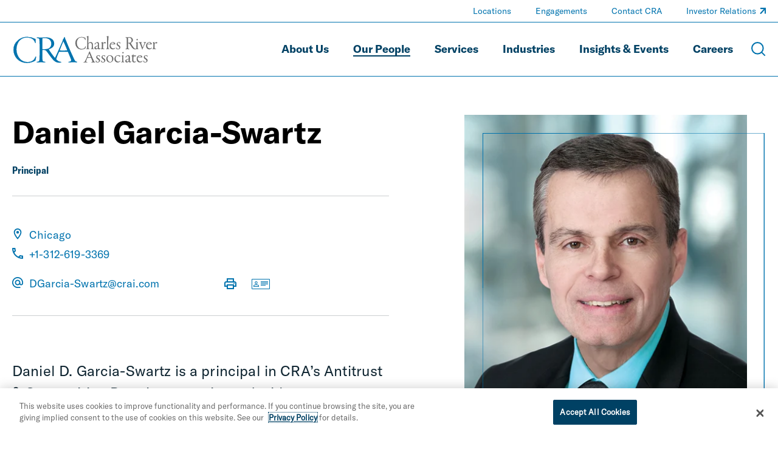

--- FILE ---
content_type: text/html; charset=utf-8
request_url: https://www.crai.com/our-people/daniel-garcia-swartz/
body_size: 19877
content:
<!doctype html>
<html data-n-head-ssr lang="en" data-n-head="%7B%22lang%22:%7B%22ssr%22:%22en%22%7D%7D">
  <head >
    <meta data-n-head="ssr" charset="utf-8"><meta data-n-head="ssr" name="viewport" content="width=device-width, initial-scale=1.0"><meta data-n-head="ssr" http-equiv="X-UA-Compatible" content="IE=Edge"><meta data-n-head="ssr" data-hid="description" name="description" content="Daniel D. Garcia-Swartz is a principal in CRA’s Antitrust &amp; Competition Practice, experienced with cases involving monopoly tying, predatory pricing, exclusionary practices, and price fixing."><meta data-n-head="ssr" data-hid="og:title" property="og:title" content="Daniel Garcia-Swartz | Antitrust &amp; Competition | Charles River Associates"><meta data-n-head="ssr" data-hid="og:description" property="og:description" content="Daniel D. Garcia-Swartz is a principal in CRA’s Antitrust &amp; Competition Practice, experienced with cases involving monopoly tying, predatory pricing, exclusionary practices, and price fixing."><meta data-n-head="ssr" data-hid="og:image" property="og:image" content="https://media.crai.com/wp-content/uploads/2020/09/11153245/Garcia-SwartzD-web-1.jpg"><meta data-n-head="ssr" data-hid="og:url" property="og:url" content="https://www.crai.com/our-people/daniel-garcia-swartz/"><meta data-n-head="ssr" data-hid="twitter:card" name="twitter:card" content="summary"><meta data-n-head="ssr" data-hid="twitter:title" name="twitter:title" content="Daniel Garcia-Swartz | Antitrust &amp; Competition | Charles River Associates"><meta data-n-head="ssr" data-hid="twitter:description" name="twitter:description" content="Daniel D. Garcia-Swartz is a principal in CRA’s Antitrust &amp; Competition Practice, experienced with cases involving monopoly tying, predatory pricing, exclusionary practices, and price fixing."><meta data-n-head="ssr" data-hid="twitter:image" name="twitter:image" content="https://media.crai.com/wp-content/uploads/2020/09/11153245/Garcia-SwartzD-web-1.jpg"><meta data-n-head="ssr" data-hid="twitter:site" name="twitter:site" content="@News_CRA"><meta data-n-head="ssr" data-hid="oni_section" name="oni_section" content="people"><meta data-n-head="ssr" data-hid="oni_name" name="oni_name" content="Daniel Garcia-Swartz"><meta data-n-head="ssr" data-hid="robots" name="robots" content="index, follow"><title>Daniel Garcia-Swartz | Antitrust &amp; Competition | Charles River Associates</title><link data-n-head="ssr" rel="shortcut icon" href="/images/favicon.jpg?v=2.0.0" type="image/jpg"><link data-n-head="ssr" rel="canonical" id="canonical" href="https://www.crai.com/our-people/daniel-garcia-swartz/"><script data-n-head="ssr">
          (function(w,d,s,l,i){w[l]=w[l]||[];w[l].push({'gtm.start':
          new Date().getTime(),event:'gtm.js'});var f=d.getElementsByTagName(s)[0],
          j=d.createElement(s),dl=l!='dataLayer'?'&l='+l:'';j.async=true;j.src=
          'https://www.googletagmanager.com/gtm.js?id='+i+dl;f.parentNode.insertBefore(j,f);
          })(window,document,'script','dataLayer','GTM-WD9MFMZ');
        </script><script data-n-head="ssr">
          _linkedin_partner_id = "914922";
          window._linkedin_data_partner_ids = window._linkedin_data_partner_ids || [];
          window._linkedin_data_partner_ids.push(_linkedin_partner_id);
        </script><script data-n-head="ssr">
          (function(){var s = document.getElementsByTagName("script")[0];
          var b = document.createElement("script");
          b.type = "text/javascript";b.async = true;
          b.src = "https://snap.licdn.com/li.lms-analytics/insight.min.js";
          s.parentNode.insertBefore(b, s);})();
        </script><script data-n-head="ssr" src="https://cdn.cookielaw.org/scripttemplates/otSDKStub.js" type="text/javascript" charset="UTF-8" data-domain-script="12255731-84d6-4eb1-abb3-6201a6876c4e"></script><script data-n-head="ssr" type="text/javascript">function OptanonWrapper() { }</script><script data-n-head="ssr" type="application/ld+json">{
  "@context": "http://schema.org",
  "@type": "Person",
  "name": "Daniel Garcia-Swartz",
  "email": "DGarcia-Swartz@crai.com",
  "affiliation": {
    "@type": "organization",
    "name": "Charles River Associates"
  },
  "jobTitle": "Principal",
  "telephone": "+1-312-619-3369",
  "workLocation": {
    "@type": "Place",
    "address": "<p>One South Wacker Drive<br />\n34th Floor<br />\nChicago, IL 60606</p>\n"
  },
  "image": "https://media.crai.com/wp-content/uploads/2020/09/11153245/Garcia-SwartzD-web-1.jpg",
  "url": "https://www.crai.com/our-people/daniel-garcia-swartz/"
}</script><link rel="preload" href="/dist/79f1644.js" as="script"><link rel="preload" href="/dist/79919f8.js" as="script"><link rel="preload" href="/dist/fdef0f8.js" as="script"><link rel="preload" href="/dist/ea43620.js" as="script"><link rel="preload" href="/dist/ae8371a.js" as="script"><link rel="preload" href="/dist/37de082.js" as="script"><link rel="preload" href="/dist/cdf6ff6.js" as="script"><style data-vue-ssr-id="329dd762:0 734d8a41:0 2e85422e:0 39d74634:0 31738cbe:0 5b42dfb6:0 68902cd4:0 e3e5782c:0 5ee3e5e9:0 0af0a29e:0 02ffb242:0 7b48a22c:0 2d88bea1:0 0d486f15:0 318209a0:0 97052844:0 8afd9186:0 6b9dcc02:0 25a4f054:0 428e8386:0 eae6084e:0 664516e0:0 27206c16:0 0611aa7a:0 05192457:0 7433b581:0 04d80bc7:0 dbda8570:0 12bdc386:0 4aa3d5b6:0 36bedd3c:0 5a73fa2a:0 e588b928:0 045b00c1:0 6e8a88e0:0 2b6aa76a:0 7fd56349:0 64d6496c:0 650f80da:0 75c54d9b:0 1651f528:0 5f068d8b:0 47180309:0 49531ab0:0">@font-face{font-family:swiper-icons;font-style:normal;font-weight:400;src:url("data:application/font-woff;charset=utf-8;base64, [base64]//wADZ2x5ZgAAAywAAADMAAAD2MHtryVoZWFkAAABbAAAADAAAAA2E2+eoWhoZWEAAAGcAAAAHwAAACQC9gDzaG10eAAAAigAAAAZAAAArgJkABFsb2NhAAAC0AAAAFoAAABaFQAUGG1heHAAAAG8AAAAHwAAACAAcABAbmFtZQAAA/gAAAE5AAACXvFdBwlwb3N0AAAFNAAAAGIAAACE5s74hXjaY2BkYGAAYpf5Hu/j+W2+MnAzMYDAzaX6QjD6/4//Bxj5GA8AuRwMYGkAPywL13jaY2BkYGA88P8Agx4j+/8fQDYfA1AEBWgDAIB2BOoAeNpjYGRgYNBh4GdgYgABEMnIABJzYNADCQAACWgAsQB42mNgYfzCOIGBlYGB0YcxjYGBwR1Kf2WQZGhhYGBiYGVmgAFGBiQQkOaawtDAoMBQxXjg/wEGPcYDDA4wNUA2CCgwsAAAO4EL6gAAeNpj2M0gyAACqxgGNWBkZ2D4/wMA+xkDdgAAAHjaY2BgYGaAYBkGRgYQiAHyGMF8FgYHIM3DwMHABGQrMOgyWDLEM1T9/w8UBfEMgLzE////P/5//f/V/xv+r4eaAAeMbAxwIUYmIMHEgKYAYjUcsDAwsLKxc3BycfPw8jEQA/[base64]/uznmfPFBNODM2K7MTQ45YEAZqGP81AmGGcF3iPqOop0r1SPTaTbVkfUe4HXj97wYE+yNwWYxwWu4v1ugWHgo3S1XdZEVqWM7ET0cfnLGxWfkgR42o2PvWrDMBSFj/IHLaF0zKjRgdiVMwScNRAoWUoH78Y2icB/yIY09An6AH2Bdu/UB+yxopYshQiEvnvu0dURgDt8QeC8PDw7Fpji3fEA4z/PEJ6YOB5hKh4dj3EvXhxPqH/SKUY3rJ7srZ4FZnh1PMAtPhwP6fl2PMJMPDgeQ4rY8YT6Gzao0eAEA409DuggmTnFnOcSCiEiLMgxCiTI6Cq5DZUd3Qmp10vO0LaLTd2cjN4fOumlc7lUYbSQcZFkutRG7g6JKZKy0RmdLY680CDnEJ+UMkpFFe1RN7nxdVpXrC4aTtnaurOnYercZg2YVmLN/d/gczfEimrE/fs/bOuq29Zmn8tloORaXgZgGa78yO9/cnXm2BpaGvq25Dv9S4E9+5SIc9PqupJKhYFSSl47+Qcr1mYNAAAAeNptw0cKwkAAAMDZJA8Q7OUJvkLsPfZ6zFVERPy8qHh2YER+3i/BP83vIBLLySsoKimrqKqpa2hp6+jq6RsYGhmbmJqZSy0sraxtbO3sHRydnEMU4uR6yx7JJXveP7WrDycAAAAAAAH//wACeNpjYGRgYOABYhkgZgJCZgZNBkYGLQZtIJsFLMYAAAw3ALgAeNolizEKgDAQBCchRbC2sFER0YD6qVQiBCv/H9ezGI6Z5XBAw8CBK/m5iQQVauVbXLnOrMZv2oLdKFa8Pjuru2hJzGabmOSLzNMzvutpB3N42mNgZGBg4GKQYzBhYMxJLMlj4GBgAYow/P/PAJJhLM6sSoWKfWCAAwDAjgbRAAB42mNgYGBkAIIbCZo5IPrmUn0hGA0AO8EFTQAA") format("woff")}:root{--swiper-theme-color:#007aff}.swiper-container{list-style:none;margin-left:auto;margin-right:auto;overflow:hidden;padding:0;position:relative;z-index:1}.swiper-container-vertical>.swiper-wrapper{flex-direction:column}.swiper-wrapper{box-sizing:content-box;display:flex;height:100%;position:relative;transition-property:transform;width:100%;z-index:1}.swiper-container-android .swiper-slide,.swiper-wrapper{transform:translateZ(0)}.swiper-container-multirow>.swiper-wrapper{flex-wrap:wrap}.swiper-container-multirow-column>.swiper-wrapper{flex-direction:column;flex-wrap:wrap}.swiper-container-free-mode>.swiper-wrapper{margin:0 auto;transition-timing-function:ease-out}.swiper-container-pointer-events{touch-action:pan-y}.swiper-container-pointer-events.swiper-container-vertical{touch-action:pan-x}.swiper-slide{flex-shrink:0;height:100%;position:relative;transition-property:transform;width:100%}.swiper-slide-invisible-blank{visibility:hidden}.swiper-container-autoheight,.swiper-container-autoheight .swiper-slide{height:auto}.swiper-container-autoheight .swiper-wrapper{align-items:flex-start;transition-property:transform,height}.swiper-container-3d{perspective:75rem}.swiper-container-3d .swiper-cube-shadow,.swiper-container-3d .swiper-slide,.swiper-container-3d .swiper-slide-shadow-bottom,.swiper-container-3d .swiper-slide-shadow-left,.swiper-container-3d .swiper-slide-shadow-right,.swiper-container-3d .swiper-slide-shadow-top,.swiper-container-3d .swiper-wrapper{transform-style:preserve-3d}.swiper-container-3d .swiper-slide-shadow-bottom,.swiper-container-3d .swiper-slide-shadow-left,.swiper-container-3d .swiper-slide-shadow-right,.swiper-container-3d .swiper-slide-shadow-top{height:100%;left:0;pointer-events:none;position:absolute;top:0;width:100%;z-index:10}.swiper-container-3d .swiper-slide-shadow-left{background-image:linear-gradient(270deg,rgba(0,0,0,.5),transparent)}.swiper-container-3d .swiper-slide-shadow-right{background-image:linear-gradient(90deg,rgba(0,0,0,.5),transparent)}.swiper-container-3d .swiper-slide-shadow-top{background-image:linear-gradient(0deg,rgba(0,0,0,.5),transparent)}.swiper-container-3d .swiper-slide-shadow-bottom{background-image:linear-gradient(180deg,rgba(0,0,0,.5),transparent)}.swiper-container-css-mode>.swiper-wrapper{overflow:auto;scrollbar-width:none;-ms-overflow-style:none}.swiper-container-css-mode>.swiper-wrapper::-webkit-scrollbar{display:none}.swiper-container-css-mode>.swiper-wrapper>.swiper-slide{scroll-snap-align:start start}.swiper-container-horizontal.swiper-container-css-mode>.swiper-wrapper{scroll-snap-type:x mandatory}.swiper-container-vertical.swiper-container-css-mode>.swiper-wrapper{scroll-snap-type:y mandatory}@font-face{font-display:swap;font-family:"GT America Standard Regular";font-style:normal;font-weight:400;src:url(/dist/fonts/GT-America-Standard-Regular.af7576e.woff2) format("woff2")}@font-face{font-display:swap;font-family:"GT America Standard Regular Italic";font-style:normal;font-weight:400;src:url(/dist/fonts/GT-America-Standard-Regular-Italic.fd21dbf.woff2) format("woff2")}@font-face{font-display:swap;font-family:"GT America Standard Bold";font-style:normal;font-weight:400;src:url(/dist/fonts/GT-America-Standard-Bold.f9dcd95.woff2) format("woff2")}@font-face{font-display:swap;font-family:"GT America Standard Bold Italic";font-style:normal;font-weight:400;src:url(/dist/fonts/GT-America-Standard-Bold-Italic.c7adc5b.woff2) format("woff2")}@font-face{font-display:swap;font-family:"GT America Condensed Medium";font-style:normal;font-weight:400;src:url(/dist/fonts/GT-America-Condensed-Medium.b2f4709.woff2) format("woff2")}@font-face{font-display:swap;font-family:"GT America Condensed Medium Italic";font-style:normal;font-weight:400;src:url(/dist/fonts/GT-America-Condensed-Medium-Italic.011b00f.woff2) format("woff2")}@font-face{font-display:swap;font-family:"GT America Condensed Bold";font-style:normal;font-weight:400;src:url(/dist/fonts/GT-America-Condensed-Bold.6c7965a.woff2) format("woff2")}@font-face{font-display:swap;font-family:"GT America Condensed Bold Italic";font-style:normal;font-weight:400;src:url(/dist/fonts/GT-America-Condensed-Bold-Italic.1072407.woff2) format("woff2")}

/*! normalize-scss | MIT/GPLv2 License | bit.ly/normalize-scss */html{font-family:sans-serif;line-height:1.5em;-ms-text-size-adjust:100%;-webkit-text-size-adjust:100%}body{margin:0}article,aside,footer,header,nav,section{display:block}h1,h2,h3,h4,h5,h6{font-size:1em;line-height:1.5em;margin:1.5em 0}blockquote,dl,ol,ul{margin:1.5em 0}dd,ol ol,ol ul,ul ol,ul ul{margin:0}ol,ul{padding:0}figcaption,figure{display:block}figure{margin:1.5em 0}hr{box-sizing:content-box;height:0;overflow:visible}p,pre{margin:1.5em 0}pre{font-family:monospace,monospace;font-size:1em}a{background-color:transparent;-webkit-text-decoration-skip:objects}abbr[title]{border-bottom:none;text-decoration:underline;-webkit-text-decoration:underline dotted;text-decoration:underline dotted}b,strong{font-weight:inherit;font-weight:bolder}code,kbd,samp{font-family:monospace,monospace;font-size:1em}dfn{font-style:italic}mark{background-color:#ff0;color:#000}small{font-size:80%}sub,sup{font-size:75%;line-height:0;position:relative;vertical-align:baseline}sub{bottom:-.25em}sup{top:-.5em}audio,video{display:inline-block}audio:not([controls]){display:none;height:0}img{border-style:none}svg:not(:root){overflow:hidden}button,input,optgroup,select,textarea{font-family:sans-serif;font-size:100%;line-height:1.5em;margin:0}button{overflow:visible}button,select{text-transform:none}[type=reset],[type=submit],button,html [type=button]{-webkit-appearance:button}[type=button]::-moz-focus-inner,[type=reset]::-moz-focus-inner,[type=submit]::-moz-focus-inner,button::-moz-focus-inner{border-style:none;padding:0}[type=button]:-moz-focusring,[type=reset]:-moz-focusring,[type=submit]:-moz-focusring,button:-moz-focusring{outline:.0625rem dotted ButtonText}input{overflow:visible}[type=checkbox],[type=radio]{box-sizing:border-box;padding:0}[type=number]::-webkit-inner-spin-button,[type=number]::-webkit-outer-spin-button{height:auto}[type=search]{-webkit-appearance:textfield;outline-offset:-.125rem}[type=search]::-webkit-search-cancel-button,[type=search]::-webkit-search-decoration{-webkit-appearance:none}::-webkit-file-upload-button{-webkit-appearance:button;font:inherit}fieldset{padding:.35em .75em .625em}legend{box-sizing:border-box;color:inherit;display:table;max-width:100%;padding:0;white-space:normal}progress{display:inline-block;vertical-align:baseline}textarea{overflow:auto}details{display:block}summary{display:list-item}menu{display:block;margin:1.5em 0;padding:0}menu menu,ol menu,ul menu{margin:0}canvas{display:inline-block}[hidden],template{display:none}html{box-sizing:border-box;font-size:100%}*,:after,:before{box-sizing:inherit;outline:none}body{color:#0e2430;font-family:"GT America Standard Regular","Arial";font-style:normal;font-weight:400;text-rendering:optimizeLegibility;-webkit-font-smoothing:antialiased;-moz-osx-font-smoothing:grayscale}main{display:block}a{-webkit-text-decoration:none;text-decoration:none}a,button{color:inherit}button{background:none;border:none;font-family:"GT America Standard Regular","Arial";font-style:normal;font-weight:400;margin:0;padding:0}a,button{cursor:pointer}a:focus,button:focus{outline:.0625rem dotted}ul{list-style-type:none;margin:0;padding:0}li{margin-bottom:0}h1,h2,h3,h4,h5,h6,p{margin:0}fieldset{border:0;margin:0;padding:0}figure{margin:0}address{font-style:normal}img{max-width:100%}input{background-color:hsla(0,0%,100%,0);border:none}.sprite-icons{display:inline-block;fill:inherit;font-size:inherit;height:1em;transition:stroke .25s ease-in-out,fill .25s ease-in-out;vertical-align:-.125em;width:1em}@media print{#__layout *{color:#000}}
.nuxt-progress{background-color:#000;height:.125rem;left:0;opacity:1;position:fixed;right:0;top:0;transition:width .1s,opacity .4s;width:0;z-index:999999}.nuxt-progress.nuxt-progress-notransition{transition:none}.nuxt-progress-failed{background-color:red}
.DefaultLayout{display:flex;flex-direction:column;min-height:100vh}.DefaultLayout__main-content{flex-grow:1}.DefaultLayout__skip{background:#f2f4f8;color:#0073ae;font-family:"GT America Condensed Medium","Arial";font-style:normal;font-weight:400;left:0;opacity:0;padding:.25em .5em;position:fixed;top:0;z-index:-1}.DefaultLayout__skip:focus{opacity:1;z-index:11}
.GlobalNav{background-color:var(--GlobalNav__background-color);border-bottom:.0625rem solid rgba(210,229,241,.5);border-bottom:.0625rem solid var(--GlobalNav__border-color,rgba(210,229,241,.5));left:0;position:fixed;top:0;transition:background-color .25s ease-in-out;width:100%;z-index:10}.GlobalNav--theme-white{--GlobalNav__border-color:#0073ae;--GlobalNav__background-color:#fff;--GlobalNav__color:#004164;--GlobalNav__color-secondary:#0073ae}.GlobalNav--theme-light-gray{--GlobalNav__border-color:#0073ae;--GlobalNav__background-color:#f2f4f8;--GlobalNav__color:#004164;--GlobalNav__color-secondary:#0073ae}.GlobalNav__primary-row{align-items:center;display:flex;padding:1.5625rem 0}.GlobalNav__ancillary-links,.GlobalNav__primary-links{display:none}.GlobalNav__buttons{align-items:center;display:flex;flex-grow:1;justify-content:flex-end;margin-left:.625rem}.GlobalNav__button{margin-left:1.875rem}.GlobalNav__icon{display:block;height:1.5rem;stroke:#fff;stroke:var(--GlobalNav__color-secondary,#fff);width:1.5rem}.GlobalNav__menus{background-color:#0073ae}@media screen and (min-width:66.875em){.GlobalNav__container{display:flex;flex-direction:column}.GlobalNav__container:after{background-color:rgba(210,229,241,.5);background-color:var(--GlobalNav__border-color,rgba(210,229,241,.5));content:"";display:block;height:.0625rem;left:50%;position:relative;transform:translate3d(-50%,0,0);width:100vw}.GlobalNav__primary-row{order:2;padding:1.25rem 0}.GlobalNav__primary-links{display:block;flex-grow:1}.GlobalNav__ancillary-links{display:block;order:0}.GlobalNav__buttons{flex-grow:0}.GlobalNav__button{margin-left:1.25rem}.GlobalNav__button--menu{display:none}}

@media print{#__layout .GlobalNav{border:none;position:static}#__layout .GlobalNav__buttons{display:none}}
.TransitionFadeIn-enter,.TransitionFadeIn-leave-to{opacity:0}.TransitionFadeIn-enter-active{transition:opacity .1s ease-in-out}.TransitionFadeIn-leave-active{transition:opacity .05s ease-in-out}.TransitionFadeIn-enter .TransitionFadeIn-leave-to{opacity:1}
.Alert{align-items:center;background:#e16c00;color:#0e2430;display:flex;justify-content:space-between;padding:1.25rem 2.5rem;width:100%}.Alert--hidden{display:none}.Alert__close{display:inherit;margin-left:2rem}.Alert__icon{height:1.25rem;stroke:#0e2430;width:1.25rem}
.MaxWidth{--MaxWidth__padding:1.25rem;margin-left:auto;margin-right:auto;padding-left:1.25rem;padding-left:var(--MaxWidth__padding);padding-right:1.25rem;padding-right:var(--MaxWidth__padding)}.MaxWidth--no-padding{--MaxWidth__padding:0rem}.MaxWidth--widest{max-width:88.4375rem}.MaxWidth--medium{max-width:83.75rem}.MaxWidth--narrow{max-width:71.25rem}
.GlobalNavLogo{display:inline-block;position:relative}.GlobalNavLogo__logo{display:block;transition:opacity .25s ease-in-out;width:10.625rem}.GlobalNavLogo__logo--hidden{opacity:0}.GlobalNavLogo__logo--alt{left:0;position:absolute;top:0;width:100%}@media screen and (min-width:66.875em){.GlobalNavLogo__logo{width:15rem}}
@media print{#__layout .GlobalNavLogo__logo{opacity:1}#__layout .GlobalNavLogo__logo--alt{opacity:0}}
.GlobalNavPrimaryLinks__list{display:flex;flex-wrap:wrap;justify-content:flex-end}.GlobalNavPrimaryLinks__item:not(:last-child){margin-right:1.5rem}.GlobalNavPrimaryLinks__cta{color:#fff;color:var(--GlobalNav__color,#fff);display:inline-block;font-family:"GT America Standard Bold","Arial";font-size:1.125rem;font-style:normal;font-weight:400;line-height:1.75;transition:color .25s ease-in-out;--StyledUnderline__color:var(--GlobalNav__color,#9fccea)}.GlobalNavPrimaryLinks__cta--is-active,.GlobalNavPrimaryLinks__cta:focus,.GlobalNavPrimaryLinks__cta:hover{--StyledUnderline__size:100% 0.125rem}@media screen and (min-width:75em){.GlobalNavPrimaryLinks__item:not(:last-child){margin-right:2.5rem}}
.GeneralLink__icon{height:.75em;height:var(--GeneralLink__icon-size,.75em);margin-left:.1em;position:relative;stroke:#0073ae;stroke:var(--GeneralLink__icon-color,#0073ae);top:-.15em;width:.75em;width:var(--GeneralLink__icon-size,.75em)}
.StyledUnderline{background-image:linear-gradient(0deg,#0073ae,#0073ae);background-image:linear-gradient(0deg,var(--StyledUnderline__color,#0073ae),var(--StyledUnderline__color,#0073ae));background-position:0 1.2em;background-repeat:repeat-x;background-size:100% 0;background-size:var(--StyledUnderline__size,100% 0);padding-bottom:.2em;transition:background-size .25s ease-in-out}a:hover .StyledUnderline,button:hover .StyledUnderline{background-size:100% .125rem}
.GlobalNavAncillaryLinks__list{align-items:center;display:flex;flex-wrap:wrap;justify-content:flex-end;padding:.375rem 0}.GlobalNavAncillaryLinks__item{font-size:.875rem}.GlobalNavAncillaryLinks__item:not(:last-child){margin-right:2.5rem}.GlobalNavAncillaryLinks__link{color:#d2e5f1;color:var(--GlobalNav__color-secondary,#d2e5f1);--GeneralLink__icon-color:var(--GlobalNav__color-secondary,#d2e5f1);--StyledUnderline__color:var(--GlobalNav__color-secondary,#d2e5f1)}.GlobalNavAncillaryLinks__link--is-active,.GlobalNavAncillaryLinks__link:focus,.GlobalNavAncillaryLinks__link:hover{--StyledUnderline__size:100% 0.125rem}
.PeopleHero{--PeopleHero__component-padding-top:2rem;padding-top:5.75rem}@media screen and (min-width:66.875em){.PeopleHero{padding-top:7.8125rem}}.PeopleHero__container{padding-top:var(--PeopleHero__component-padding-top)}.PeopleHero__name{color:#000;font-family:"GT America Standard Bold","Arial";font-size:2.25rem;font-style:normal;font-weight:400;line-height:1.15}.PeopleHero__role{color:#004164;font-family:"GT America Condensed Bold","Arial";margin-top:.625rem}.PeopleHero__pronouns,.PeopleHero__role{font-size:1rem;font-style:normal;font-weight:400;line-height:1.3}.PeopleHero__pronouns{color:#666;font-family:"GT America Standard Regular","Arial";margin-top:.5rem}.PeopleHero__contact{margin-top:2rem}.PeopleHero__photo--mobile{margin-top:4rem;width:50%}.PeopleHero__photo--desktop{display:none}.PeopleHero__intro{font-family:"GT America Standard Regular","Arial";font-size:1.125rem;font-style:normal;font-weight:400;line-height:1.4;margin-top:3em}.PeopleHero__intro+.PeopleHero__bio{margin-top:1em}.PeopleHero__bio{margin-top:3em}.PeopleHero__additional-bio,.PeopleHero__bio{font-family:"GT America Standard Regular","Arial";font-size:1rem;font-style:normal;font-weight:400;line-height:1.37}.PeopleHero__additional-bio{margin-top:1em}.PeopleHero__accordion-cta{--Cta__color:#0073ae;margin-top:1rem}.PeopleHero__related--mobile{margin-top:4rem}.PeopleHero__related--desktop{display:none}@media screen and (min-width:48em){.PeopleHero{--PeopleHero__component-padding-top:3rem}.PeopleHero__grid{display:flex;justify-content:space-between}.PeopleHero__column:first-child{width:50%}.PeopleHero__column:last-child{width:40%}.PeopleHero__name{font-family:"GT America Standard Bold","Arial";font-size:2.75rem;font-style:normal;font-weight:400;line-height:1.15}.PeopleHero__role{margin-top:1.5rem}.PeopleHero__intro{font-family:"GT America Standard Regular","Arial";font-size:1.25rem;font-style:normal;font-weight:400;line-height:1.45}.PeopleHero__photo--mobile{display:none}.PeopleHero__photo--desktop{display:block}.PeopleHero__related--mobile{display:none}.PeopleHero__related--desktop{display:block;margin-top:5rem}}@media screen and (min-width:62em){.PeopleHero{--PeopleHero__component-padding-top:3.5rem}.PeopleHero__name{font-family:"GT America Standard Bold","Arial";font-size:3.125rem;font-style:normal;font-weight:400;line-height:1.15}.PeopleHero__intro{font-family:"GT America Standard Regular","Arial";font-size:1.5rem;font-style:normal;font-weight:400;letter-spacing:.15px;line-height:1.5}.PeopleHero__intro+.PeopleHero__bio{margin-top:2em}.PeopleHero__additional-bio,.PeopleHero__bio{font-family:"GT America Standard Regular","Arial";font-size:1.125rem;font-style:normal;font-weight:400;line-height:1.4}}@media screen and (min-width:75em){.PeopleHero{--PeopleHero__component-padding-top:4rem}}
@media print{#__layout .PeopleHero{padding-top:0}#__layout .PeopleHero__grid{display:flex;justify-content:space-between}#__layout .PeopleHero__column{width:calc(50% - 1rem)}#__layout .PeopleHero__photo--mobile,#__layout .PeopleHero__related--mobile{display:none}#__layout .PeopleHero__photo--desktop,#__layout .PeopleHero__related--desktop{display:block}#__layout .PeopleHero__related--desktop{margin-top:4rem}}
.PeopleHeroContact{border-bottom:.0625rem solid #ccced0;border-top:.0625rem solid #ccced0;padding:2rem 0}.PeopleHeroContact__location-container:not(:first-child){margin-top:.75rem}.PeopleHeroContact__link{display:inline-flex;padding:.3125rem .3125rem .3125rem 0;width:100%}.PeopleHeroContact__label{color:#0073ae;font-size:1.125rem;letter-spacing:.15px;line-height:1.25;padding-left:.625rem;width:calc(100% - 1.125rem)}.PeopleHeroContact__icon{fill:#0073ae;height:1.125rem;width:1.125rem}.PeopleHeroContact__email{margin-top:2rem;word-break:break-all}.PeopleHeroContact__share-links{align-items:center;display:flex;margin-top:1.5rem}.PeopleHeroContact__share-link{margin-right:1.5rem}.PeopleHeroContact__share-icon{fill:#0073ae;height:1.25rem;transition:fill .25s ease-in-out;width:1.25rem}.PeopleHeroContact__share-icon:hover{fill:#004164}.PeopleHeroContact__share-icon--vcard{height:2rem;width:2rem}@media screen and (min-width:37.5em){.PeopleHeroContact__container,.PeopleHeroContact__locations{display:flex;flex-wrap:wrap;justify-content:space-between}.PeopleHeroContact__locations{width:100%}.PeopleHeroContact__location-container:nth-child(2n){width:calc(45% - .5rem)}.PeopleHeroContact__location-container:nth-child(odd){width:calc(55% - .5rem)}.PeopleHeroContact__location-container,.PeopleHeroContact__location-container:not(:first-child){margin-top:1rem}.PeopleHeroContact__email{margin-top:1rem;width:calc(55% - .5rem)}.PeopleHeroContact__share-links{margin-top:1rem;width:calc(45% - .5rem)}}
.PeopleHeroPhoto{margin-bottom:6.3559322034%;margin-right:6.3559322034%}.PeopleHeroPhoto__container{padding-bottom:123.093220339%;position:relative}.PeopleHeroPhoto__container:after{border:.0625rem solid #0073ae;content:"";display:block;height:100%;left:0;position:absolute;top:0;transform:translate3d(6.3559322034%,5.1635111876%,0);width:100%}.PeopleHeroPhoto__image{height:100%;left:50%;-o-object-fit:cover;object-fit:cover;position:absolute;top:50%;transform:translate3d(-50%,-50%,0);width:100%}
.RichText{font-family:GT America Standard Regular;font-family:var(--RichText__font-family,GT America Standard Regular);font-style:normal;font-style:var(--RichText__font-style,normal);font-weight:400;font-weight:var(--RichText__font-weight,normal)}.RichText.mce-content-body p{font-size:1rem}.RichText>*+*{margin-top:1rem}.RichText>*+h2,.RichText>*+h3,.RichText>*+h4,.RichText>*+h5{margin-top:1.5em}.RichText>*+ul{margin-top:0}.RichText h2,.RichText h3,.RichText h4,.RichText h5{font-family:"GT America Standard Bold","Arial";font-style:normal;font-weight:400}.RichText em,.RichText i{font-family:"GT America Standard Regular Italic","Arial";font-style:normal;font-weight:400}.RichText b,.RichText strong{font-family:"GT America Standard Bold","Arial";font-style:normal;font-weight:400}.RichText figure,.RichText iframe,.RichText img{max-width:100%}.RichText img{height:auto!important}.RichText ol{padding-left:1.5em}.RichText ol ol{margin-left:1.5em}.RichText ul ul{margin-left:1rem}.RichText ul li{padding-left:1em;position:relative}.RichText ul li:before{left:0;position:absolute;transform:translate3d(0,-50%,0)}.RichText td>ul>li:before,.RichText>ul>li:before{content:"•";font-size:1em;top:.8em}.RichText td>ul>li>ul>li:before,.RichText>ul>li>ul>li:before{content:"○";font-size:.75em;top:1em}.RichText td>ul>li>ul>li>ul>li:before,.RichText>ul>li>ul>li>ul>li:before{content:"■";font-size:.65em;top:1.1em}.RichText td>ul>li>ul>li>ul>li li:before,.RichText>ul>li>ul>li>ul>li li:before{content:"•";font-size:1.5em;top:.45em}.RichText a,.RichText a:active,.RichText a:visited{color:#0073ae;color:var(--RichText__link-color,#0073ae);font-size:inherit}.RichText a:active:hover,.RichText a:hover,.RichText a:visited:hover{-webkit-text-decoration:underline;text-decoration:underline}.RichText blockquote{border-left:.125rem solid #0073ae;font-size:1.5em;padding-left:.8333333333em}.RichText blockquote:not(:first-child){margin-top:1.5em}.RichText blockquote:not(:last-child){margin-bottom:1.5em}.RichText blockquote cite{display:block;font-family:"GT America Standard Bold","Arial";font-size:.5833333333em;font-style:normal;font-weight:400;margin-top:.4166666667em}.RichText figcaption{font-size:.75em}.RichText .aligncenter{display:block;margin-left:auto;margin-right:auto}.RichText .alignleft{float:left;margin:.5em 1em .5em 0}.RichText .alignright{float:right;margin:.5em 0 .5em 1em}.RichText>p:after{clear:both;content:"";display:table}
.PeopleHeroRelated__list:not(:first-child){margin-top:2rem}.PeopleHeroRelated__header{color:#000;font-family:"GT America Standard Regular","Arial";font-family:"GT America Condensed Medium","Arial";font-size:1rem;font-style:normal;font-weight:400;letter-spacing:.1px;line-height:1.5}.PeopleHeroRelated__item{margin-top:.625rem}.PeopleHeroRelated__link{color:#0073ae;font-family:"GT America Standard Regular","Arial";font-size:1rem;font-style:normal;font-weight:400;line-height:1.15}
.EngagementsModule{--BasicContent__color:#fff;--Cta__color:var(--BasicContent__color);--EngagementsModule__number-size:5.5rem;--EngagementsModule__number-font-size:3.25rem;--EngagementsModule__margin-bottom:1rem;background-color:#004164;color:#fff;color:var(--BasicContent__color);padding-bottom:4rem;padding-top:4rem}@media screen and (min-width:48em){.EngagementsModule{padding-bottom:5rem;padding-top:5rem}}@media screen and (min-width:62em){.EngagementsModule{padding-bottom:6rem;padding-top:6rem}}@media screen and (min-width:75em){.EngagementsModule{padding-bottom:7rem;padding-top:7rem}}.EngagementsModule__item{margin-top:3.5rem}.EngagementsModule__number{align-items:center;border:.0625rem solid #0073ae;color:#0073ae;display:inline-flex;font-family:"GT America Condensed Bold","Arial";font-size:var(--EngagementsModule__number-font-size);font-style:normal;font-weight:400;height:var(--EngagementsModule__number-size);justify-content:center;line-height:1.15;margin-bottom:var(--EngagementsModule__margin-bottom);width:var(--EngagementsModule__number-size)}.EngagementsModule__cta{margin-top:4rem}.EngagementsModule__load-more{margin-top:3rem;--CenteredLoadMore__color:#fff;--CenteredLoadMore__icon-color:#9fccea}@media screen and (min-width:40.625em){.EngagementsModule{--EngagementsModule__item-width:calc(50% - 1.25rem)}.EngagementsModule__items{display:flex;flex-wrap:wrap;justify-content:space-between}.EngagementsModule__items:after{content:""}.EngagementsModule__item,.EngagementsModule__items:after{width:var(--EngagementsModule__item-width)}.EngagementsModule__intro{max-width:46.875rem}}@media screen and (min-width:48em){.EngagementsModule{--EngagementsModule__number-size:6.875rem;--EngagementsModule__number-font-size:4rem;--EngagementsModule__margin-bottom:2rem}}@media screen and (min-width:62em){.EngagementsModule{--EngagementsModule__number-size:7.8125rem;--EngagementsModule__number-font-size:4.5rem;--EngagementsModule__margin-bottom:2.5rem;--EngagementsModule__item-width:calc(33.33% - 1.66667rem)}}@media screen and (min-width:75em){.EngagementsModule{--EngagementsModule__number-size:8.75rem;--EngagementsModule__number-font-size:5rem;--EngagementsModule__margin-bottom:3rem}}
.Spacer{--Spacer__margin-top:3.75rem;margin-top:3.75rem;margin-top:var(--Spacer__adjacent-spacing,var(--Spacer__margin-top))}.Spacer:last-child{margin-bottom:var(--Spacer__margin-bottom,var(--Spacer__margin-top))}.Spacer--adjacent-no-spacing:first-child,.Spacer--no-margin-top{margin-top:0}.Spacer--adjacent-no-spacing:last-child{margin-bottom:0}.Spacer--adjacent-no-spacing+.Spacer--adjacent-no-spacing{--Spacer__adjacent-spacing:0}@media screen and (min-width:48em){.Spacer{--Spacer__margin-top:5rem}}@media screen and (min-width:62em){.Spacer{--Spacer__margin-top:5.625rem}}@media screen and (min-width:75em){.Spacer{--Spacer__margin-top:6.25rem}}
.SectionIntro{--SectionIntro__width:54.375rem}.SectionIntro--narrow-width{--SectionIntro__width:40.625rem}.SectionIntro__header{max-width:calc(var(--SectionIntro__width) + 12.5rem)}.SectionIntro__body{font-family:"GT America Standard Regular","Arial";font-size:1.125rem;font-style:normal;font-weight:400;line-height:1.4;margin-top:2rem;max-width:var(--SectionIntro__width)}.SectionIntro__cta{color:#0073ae;color:var(--Cta__color,#0073ae);margin-top:2rem}@media screen and (min-width:48em){.SectionIntro__body{font-family:"GT America Standard Regular","Arial";font-size:1.25rem;font-style:normal;font-weight:400;line-height:1.45}}@media screen and (min-width:75em){.SectionIntro__body{font-family:"GT America Standard Regular","Arial";font-size:1.5rem;font-style:normal;font-weight:400;letter-spacing:.15px;line-height:1.5}}
.SectionHeader{font-family:"GT America Standard Bold","Arial";font-size:1.75rem;font-style:normal;font-weight:400;line-height:1.15}@media screen and (min-width:48em){.SectionHeader{font-family:"GT America Standard Bold","Arial";font-size:2rem;font-style:normal;font-weight:400;line-height:1.15}}@media screen and (min-width:75em){.SectionHeader{font-family:"GT America Standard Bold","Arial";font-size:2.25rem;font-style:normal;font-weight:400;line-height:1.15}}
.BasicContent{--BasicContent__vertical-spacing:1.5rem}.BasicContent__header{color:#004164;color:var(--BasicContent__color,#004164);font-family:"GT America Standard Bold","Arial";font-size:1.25rem;font-style:normal;font-weight:400;line-height:1.15}.BasicContent__body{color:#000;color:var(--BasicContent__color,#000);font-family:"GT America Standard Regular","Arial";font-size:1.125rem;font-style:normal;font-weight:400;line-height:1.33}.BasicContent__body,.BasicContent__cta{margin-top:var(--BasicContent__vertical-spacing)}.BasicContent__cta{--Cta__color:var(--BasicContent__color,#0073ae)}@media screen and (min-width:48em){.BasicContent__header{font-family:"GT America Standard Bold","Arial";font-size:1.5rem;font-style:normal;font-weight:400;line-height:1.15}}@media screen and (min-width:62em){.BasicContent{--BasicContent__vertical-spacing:2rem}}@media screen and (min-width:75em){.BasicContent__header{font-family:"GT America Standard Bold","Arial";font-size:1.75rem;font-style:normal;font-weight:400;line-height:1.15}}
.Cta{color:var(--Cta__color);display:inline-block;font-family:"GT America Condensed Bold","Arial";font-size:1.125rem;font-style:normal;font-weight:400;letter-spacing:.02em;line-height:1.11}.Cta__label{--StyledUnderline__color:var(--Cta__color);line-height:1.25}.Cta__icon{height:1.1em;height:var(--Cta__icon-size,1.1em);margin-left:.75em;position:relative;stroke:#0073ae;stroke:var(--Cta__icon-color,var(--Cta__color,#0073ae));top:.1em;width:1.1em;width:var(--Cta__icon-size,1.1em)}
@media print{#__layout .Cta{display:none}}
.RecentAchievementModule{overflow:hidden}.RecentAchievementModule__container{display:flex;flex-direction:column;justify-content:center;margin-top:1.5rem;min-height:14.0625rem;padding:2rem;position:relative}.RecentAchievementModule__container:after{border:.0625rem solid #0073ae;content:"";height:100%;left:0;position:absolute;top:0;width:100vw}.RecentAchievementModule__description,.RecentAchievementModule__name{color:#004164;font-family:"GT America Standard Bold","Arial";font-size:2.25rem;font-style:normal;font-weight:400;line-height:1.15}.RecentAchievementModule__description{font-family:"GT America Standard Regular Italic","Arial";margin-top:.5rem}@media screen and (min-width:48em){.RecentAchievementModule__container{margin-top:2rem;max-width:43.75rem;padding:3rem}.RecentAchievementModule__description,.RecentAchievementModule__name{font-family:"GT America Standard Bold","Arial";font-size:2.75rem;font-style:normal;font-weight:400;line-height:1.15}.RecentAchievementModule__description{font-family:"GT America Standard Regular Italic","Arial"}}@media screen and (min-width:62em){.RecentAchievementModule__container{padding:4rem}.RecentAchievementModule__description,.RecentAchievementModule__name{font-family:"GT America Standard Bold","Arial";font-size:3.125rem;font-style:normal;font-weight:400;line-height:1.15}.RecentAchievementModule__description{font-family:"GT America Standard Regular Italic","Arial"}}
.ArticleCardsSection__intro{margin-bottom:3.5rem}.ArticleCardsSection__list{margin-left:-1.25rem;margin-right:-1.25rem}.ArticleCardsSection__cta,.ArticleCardsSection__load-more{margin-top:2rem}.ArticleCardsSection__cta{--Cta__color:#0073ae}@media screen and (min-width:48em){.ArticleCardsSection__list{margin-left:0;margin-right:0}}
@media screen and (min-width:48em){.ArticleCardsList{--ArticleCardsList__spacing:1rem;--ArticleCardsList__width:calc(50% - var(--ArticleCardsList__spacing)/2);display:flex;flex-wrap:wrap;justify-content:space-between}.ArticleCardsList__card-container{width:var(--ArticleCardsList__width)}.ArticleCardsList__card-container:nth-child(n+3){margin-top:var(--ArticleCardsList__spacing)}.ArticleCardsList{--ArticleCardsList__spacing:1.5rem}}@media screen and (min-width:62em){.ArticleCardsList{--ArticleCardsList__spacing:2rem}}@media screen and (min-width:75em){.ArticleCardsList{--ArticleCardsList__spacing:2.5rem}}
.ArticleCard{--ArticleCard__icon-size:1.3125rem;--ArticleCard__container-vertical-padding:2.25rem;--ArticleCard__container-left-padding:1.5rem;--ArticleCard__container-right-padding:6.25rem;height:100%}.ArticleCard--with-image{--ArticleCard__overlay-color:rgba(0,65,100,.5)}.ArticleCard--with-image:hover{--ArticleCard__overlay-color:rgba(0,65,100,.8)}.ArticleCard--no-image{--ArticleCard__overlay-color:#004164}.ArticleCard--no-image:hover{--ArticleCard__overlay-color:#0073ae}.ArticleCard__link{background-color:var(--ArticleCard__overlay-color);display:block;height:100%;padding:1.5rem 1rem;position:relative}.ArticleCard__background{background-position:50% 50%;background-size:cover;height:100%;left:0;pointer-events:none;position:absolute;top:0;width:100%}.ArticleCard__background:after{background-color:var(--ArticleCard__overlay-color);content:"";height:100%;left:0;position:absolute;top:0;transition:background-color .25s ease-in-out;width:100%}.ArticleCard__background:hover{opacity:.2}.ArticleCard__container{border:.0625rem solid hsla(0,0%,100%,.8);height:100%;min-height:11.875rem;padding:var(--ArticleCard__container-vertical-padding) var(--ArticleCard__container-right-padding) var(--ArticleCard__container-vertical-padding) var(--ArticleCard__container-left-padding);position:relative}.ArticleCard__upcoming{color:#d2e5f1;font-family:"GT America Condensed Bold","Arial";font-size:1rem;font-style:normal;font-weight:400;line-height:1.3;margin-bottom:.5rem}.ArticleCard__tags{display:flex;flex-wrap:wrap;margin-right:-4.75rem}.ArticleCard__tags--date-location{margin-top:.25rem}.ArticleCard__tag{color:#d2e5f1;font-family:"GT America Standard Regular","Arial";font-size:1.125rem;font-size:.875rem;font-style:normal;font-weight:400;line-height:1.4;line-height:1.45}.ArticleCard__tag:not(:last-child):after{content:"|";margin-left:.5em;margin-right:.5em}.ArticleCard__title{color:#fff;font-family:"GT America Standard Bold","Arial";font-size:1.125rem;font-style:normal;font-weight:400;line-height:1.15;margin-top:1rem}.ArticleCard__body{display:none}.ArticleCard__icon{bottom:calc(var(--ArticleCard__container-vertical-padding));height:var(--ArticleCard__icon-size);position:absolute;right:calc(var(--ArticleCard__container-right-padding)/2);stroke:#fff;transform:translate3d(50%,50%,0);width:var(--ArticleCard__icon-size)}@media screen and (min-width:48em){.ArticleCard{--ArticleCard__icon-size:2.25rem;--ArticleCard__container-vertical-padding:4rem;--ArticleCard__container-left-padding:2rem;--ArticleCard__container-right-padding:5rem;overflow:hidden}}@media screen and (min-width:48em)and (hover:hover){.ArticleCard:hover .ArticleCard__content{transform:translateZ(0)!important;transition:transform .2s}.ArticleCard:hover .ArticleCard__body{max-height:21.875rem;opacity:1;transition:opacity .2s .1s}}@media screen and (min-width:48em){.ArticleCard__link{padding:2rem}.ArticleCard__container{display:flex;flex-direction:column;justify-content:flex-end;min-height:17.5rem}.ArticleCard__content{transition:transform .2s .05s}.ArticleCard__tag{font-size:1rem}.ArticleCard__title{font-size:1.375rem}.ArticleCard__body{color:#fff;display:block;font-family:"GT America Standard Regular","Arial";font-size:1.125rem;font-style:normal;font-weight:400;line-height:1.4;opacity:0;padding-top:1rem;transition:opacity .2s}}@media screen and (min-width:75em){.ArticleCard__container{min-height:21.25rem}.ArticleCard__title{font-size:1.75rem}}@media screen and (min-width:75em)and (hover:hover){.ArticleCard__body{display:block}}
@media print{#__layout .ArticleCard__container{border:none;min-height:0;padding:0}#__layout .ArticleCard__content{transform:translateZ(0)!important}#__layout .ArticleCard__body{display:block}}
.CenteredLoadMore{--CenterdLoadMore__font-size:0.875rem;text-align:center}.CenteredLoadMore__icon{height:var(--CenterdLoadMore__font-size);margin-right:.25rem;stroke:#0073ae;stroke:var(--CenteredLoadMore__icon-color,#0073ae);width:var(--CenterdLoadMore__font-size)}.CenteredLoadMore__label{color:#0073ae;color:var(--CenteredLoadMore__color,#0073ae);font-family:"GT America Condensed Bold","Arial";font-size:var(--CenterdLoadMore__font-size);font-style:normal;font-weight:400;line-height:1.45;--StyledUnderline__color:var(--CenteredLoadMore__color,#0073ae)}@media screen and (min-width:48em){.CenteredLoadMore{--CenterdLoadMore__font-size:1rem}}@media screen and (min-width:62em){.CenteredLoadMore{--CenterdLoadMore__font-size:1.125rem}}
@media print{#__layout .CenteredLoadMore{display:none}}
.CredentialsAccordion{--CredentialsAccordion__margin-top:1.5rem}.CredentialsAccordion__items{margin-top:-1.5rem}.CredentialsAccordion__item{margin-top:var(--CredentialsAccordion__margin-top)}.CredentialsAccordion__name{color:#000;font-family:"GT America Standard Bold","Arial";font-size:1.125rem;font-style:normal;font-weight:400;line-height:1.15}.CredentialsAccordion__description{color:#000;font-family:"GT America Standard Regular","Arial";font-size:1rem;font-style:normal;font-weight:400;line-height:1.37;margin-top:1rem}@media screen and (min-width:37.5em){.CredentialsAccordion{--CredentialsAccordion__item-width:calc(50% - 1rem)}.CredentialsAccordion__items{display:flex;flex-wrap:wrap;justify-content:space-between}.CredentialsAccordion__items:after,.CredentialsAccordion__items:before{content:"";order:2;width:var(--CredentialsAccordion__item-width)}.CredentialsAccordion__item{width:var(--CredentialsAccordion__item-width)}.CredentialsAccordion__item.CredentialsAccordion__item--full-width{width:100%}}@media screen and (min-width:48em){.CredentialsAccordion{--CredentialsAccordion__margin-top:2rem;--CredentialsAccordion__item-width:calc(33.33% - 1.33333rem)}.CredentialsAccordion__name{font-family:"GT America Standard Bold","Arial";font-size:1.25rem;font-style:normal;font-weight:400;line-height:1.15}.CredentialsAccordion__description{font-family:"GT America Standard Regular","Arial";font-size:1.125rem;font-style:normal;font-weight:400;line-height:1.4}}@media screen and (min-width:62em){.CredentialsAccordion{--CredentialsAccordion__margin-top:2.5rem;--CredentialsAccordion__item-width:calc(25% - 1.5rem)}.CredentialsAccordion__name{font-family:"GT America Standard Bold","Arial";font-size:1.5rem;font-style:normal;font-weight:400;line-height:1.15}}
.AccordionModule{--AccordionModule__button-padding:1rem;--AccordionModule__intro-margin-bottom:2rem;--AccordionModule__icon-size:1em;background-color:#f2f4f8;padding-bottom:4rem;padding-top:4rem}@media screen and (min-width:48em){.AccordionModule{padding-bottom:5rem;padding-top:5rem}}@media screen and (min-width:62em){.AccordionModule{padding-bottom:6rem;padding-top:6rem}}@media screen and (min-width:75em){.AccordionModule{padding-bottom:7rem;padding-top:7rem}}.AccordionModule__button{color:#0073ae;display:block;font-family:"GT America Condensed Bold","Arial";font-size:1rem;font-style:normal;font-weight:400;line-height:1.3;margin-left:auto;padding:.75rem 0 .75rem .75rem;white-space:nowrap;--StyledUnderline__color:#0073ae}.AccordionModule__accordion{border-top:.0625rem solid #9e9e9e}.AccordionModule__accordion:last-child{border-bottom:.0625rem solid #9e9e9e}.AccordionModule__intro{margin-bottom:var(--AccordionModule__intro-margin-bottom)}.AccordionModule__header{align-items:center;display:flex;justify-content:space-between;padding:var(--AccordionModule__button-padding) 0;width:100%}.AccordionModule__label{color:#0073ae;font-family:"GT America Standard Bold","Arial";font-size:1.25rem;font-style:normal;font-weight:400;line-height:1.15;padding-right:1rem;width:calc(100% - var(--AccordionModule__icon-size));--StyledUnderline__color:#0073ae}.AccordionModule__icon{height:var(--AccordionModule__icon-size);stroke:#0073ae;width:var(--AccordionModule__icon-size)}.AccordionModule__content{padding:1rem 0 3rem}@media screen and (min-width:48em){.AccordionModule{--AccordionModule__intro-margin-bottom:2.5rem}.AccordionModule__top{align-items:flex-start;display:flex;justify-content:space-between}.AccordionModule__intro{width:calc(100% - 9.375rem)}}@media screen and (min-width:62em){.AccordionModule{--AccordionModule__button-padding:1.25rem;--AccordionModule__intro-margin-bottom:3rem;--AccordionModule__icon-size:1.25em}.AccordionModule__label{font-family:"GT America Standard Bold","Arial";font-size:1.5rem;font-style:normal;font-weight:400;line-height:1.15}}@media screen and (min-width:75em){.AccordionModule{--AccordionModule__button-padding:1.5rem;--AccordionModule__intro-margin-bottom:3.5rem}}
@media print{#__layout .AccordionModule__button,#__layout .AccordionModule__icon{display:none}}
.Accordion__button{display:block;text-align:left;width:100%}.Accordion__container{overflow:hidden}.Accordion__transition-enter-active,.Accordion__transition-leave-active{transition:max-height .25s ease-in-out}.Accordion__transition-leave-to{max-height:0!important}
@media print{#__layout .Accordion__container{display:block!important;max-height:none!important}}
.GetInTouchModule{background-color:#0073ae;color:#fff;padding:2.5rem 1rem;--StyledUnderline__color:#fff}.GetInTouchModule__header{color:#d2e5f1;font-family:"GT America Condensed Bold","Arial";font-size:1.375rem;font-style:normal;font-weight:400;line-height:1.3}.GetInTouchModule__name{font-family:"GT America Standard Bold","Arial";font-size:2.25rem;font-style:normal;font-weight:400;line-height:1.15;margin-top:.5rem}.GetInTouchModule__contact{display:flex;flex-direction:column;margin-top:1rem}.GetInTouchModule__link{display:inline-block;margin-top:1rem;white-space:nowrap}.GetInTouchModule__icon{fill:#fff;height:1.25rem;margin-right:.5rem;vertical-align:middle;width:1.25rem}.GetInTouchModule__label{font-size:1.125rem}@media screen and (min-width:48em){.GetInTouchModule__name{font-family:"GT America Standard Bold","Arial";font-size:2.75rem;font-style:normal;font-weight:400;line-height:1.15}.GetInTouchModule__grid{align-items:center;display:flex;justify-content:space-between}.GetInTouchModule__contact{flex-direction:row;flex-wrap:wrap;justify-content:flex-end}.GetInTouchModule__link{margin:.5rem 0 .5rem 1.5rem}}@media screen and (min-width:62em){.GetInTouchModule__name{font-family:"GT America Standard Bold","Arial";font-size:3.125rem;font-style:normal;font-weight:400;line-height:1.15}}
@media print{#__layout .GetInTouchModule__icon{fill:#000}}
.GlobalFooter{background-color:#004164;border-top:.0625rem solid #0073ae;overflow:hidden;padding:4rem 0 2rem}.GlobalFooter__primary-link-container:not(:last-child){margin-bottom:1.25rem}.GlobalFooter__primary-link{color:#fff;font-size:.9375rem;line-height:1.5;--GeneralLink__icon-color:#9fccea;--StyledUnderline__color:#fff;font-family:"GT America Standard Bold","Arial";font-style:normal;font-weight:400}.GlobalFooter__social-links{display:flex;justify-content:space-between;margin-top:2rem}.GlobalFooter__social-icon{fill:#fff;height:1rem;transition:fill .25s ease-in-out;width:1rem}.GlobalFooter__social-icon:hover{fill:#9fccea}.GlobalFooter__bottom{--GlobalFooter__bottom-spacing:2rem;display:flex;margin-top:2rem;margin-top:var(--GlobalFooter__bottom-spacing);padding-top:2rem;padding-top:var(--GlobalFooter__bottom-spacing);position:relative}.GlobalFooter__bottom:before{background-color:#0073ae;content:"";display:block;height:.0625rem;left:50%;position:absolute;top:0;transform:translate3d(-50%,0,0);width:100vw}.GlobalFooter__ancillary-links{padding-right:1rem;width:50%}.GlobalFooter__ancillary-link-container:not(:last-child){margin-bottom:.75rem}.GlobalFooter__ancillary-link{color:hsla(0,0%,100%,.8);font-size:.75rem;line-height:1.5;--GeneralLink__icon-color:#9fccea;--StyledUnderline__color:hsla(0,0%,100%,.8);font-family:"GT America Standard Bold","Arial";font-style:normal;font-weight:400}.GlobalFooter__copyrights{width:50%}.GlobalFooter__copyright{color:hsla(0,0%,100%,.8);font-size:.75rem;line-height:1.333}.GlobalFooter__copyright:not(:last-child){margin-bottom:1.125rem}@media screen and (min-width:31.25em){.GlobalFooter__social-links{justify-content:flex-start}.GlobalFooter__social-link-container:not(:last-child){margin-right:1.5rem}}@media screen and (min-width:66.875em){.GlobalFooter{padding:6rem 0 .75rem}.GlobalFooter__top{display:flex;justify-content:space-between}.GlobalFooter__primary-links{display:flex}.GlobalFooter__primary-link-container:not(:last-child){margin-bottom:0;margin-right:3rem}.GlobalFooter__social-links{margin-top:0}.GlobalFooter__bottom{justify-content:space-between;--GlobalFooter__bottom-spacing:0.75rem}.GlobalFooter__ancillary-links{display:flex;width:auto}.GlobalFooter__ancillary-link-container:not(:last-child){margin-bottom:0;margin-right:1.5rem}.GlobalFooter__copyrights{display:flex;width:auto}.GlobalFooter__copyright:not(:last-child){margin-bottom:0;margin-right:1.5rem}}
@media print{#__layout .GlobalFooter{display:none}}</style>
  </head>
  <body >
    <noscript data-n-head="ssr" data-pbody="true">
          <iframe src="https://www.googletagmanager.com/ns.html?id=GTM-WD9MFMZ"
          height="0" width="0" style="display:none;visibility:hidden"></iframe>
        </noscript><noscript data-n-head="ssr" data-pbody="true">
          <img height="1" width="1" style="display:none;" alt="" src="https://dc.ads.linkedin.com/collect/?pid=914922&fmt=gif" />
        </noscript><div data-server-rendered="true" id="__nuxt"><!----><div id="__layout"><div class="DefaultLayout"><!--stopindex--> <nav><a href="/our-people/daniel-garcia-swartz/#main-content" class="DefaultLayout__skip">
      Skip to Content
    </a></nav> <header class="GlobalNav GlobalNav--theme-white"><div class="Alert Alert--hidden"><p>This website will offer limited functionality in this browser. We only support the recent versions of major browsers like Chrome, Firefox, Safari, and Edge.</p> <button aria-label="Close Alert" class="Alert__close"><svg xmlns="http://www.w3.org/2000/svg" class="Alert__icon icon sprite-icons"><use href="/dist/f6a9e1527546c02f35662e4d8ff28c5f.svg#i-close" xlink:href="/dist/f6a9e1527546c02f35662e4d8ff28c5f.svg#i-close"></use></svg></button></div> <div class="GlobalNav__container MaxWidth MaxWidth--widest"><div class="GlobalNav__primary-row"><a href="/" class="GlobalNavLogo nuxt-link-active"><img src="https://media.crai.com/wp-content/uploads/2020/09/05102353/CharlesRiver_logo.svg" alt="CRA Logo" class="GlobalNavLogo__logo"> <img src="https://media.crai.com/wp-content/uploads/2020/09/05102354/CharlesRiver_logo_white.svg" alt="CRA Logo" class="GlobalNavLogo__logo GlobalNavLogo__logo--alt GlobalNavLogo__logo--hidden"> <span style="display:none;">CRA</span></a> <nav active-menu-index="-1" class="GlobalNavPrimaryLinks GlobalNav__primary-links"><ul class="GlobalNavPrimaryLinks__list"><li class="GlobalNavPrimaryLinks__item"><a href="/about-cra/" class="GeneralLink GlobalNavPrimaryLinks__cta"><span class="StyledUnderline">
          About Us
        </span> <!----></a></li><li class="GlobalNavPrimaryLinks__item"><a href="/our-people/?page=1&amp;sort=role" class="GeneralLink GlobalNavPrimaryLinks__cta GlobalNavPrimaryLinks__cta--is-active"><span class="StyledUnderline">
          Our People
        </span> <!----></a></li><li class="GlobalNavPrimaryLinks__item"><button class="GlobalNavPrimaryLinks__cta"><span class="StyledUnderline">
          Services
        </span></button></li><li class="GlobalNavPrimaryLinks__item"><button class="GlobalNavPrimaryLinks__cta"><span class="StyledUnderline">
          Industries
        </span></button></li><li class="GlobalNavPrimaryLinks__item"><button class="GlobalNavPrimaryLinks__cta"><span class="StyledUnderline">
          Insights &amp; Events
        </span></button></li><li class="GlobalNavPrimaryLinks__item"><button class="GlobalNavPrimaryLinks__cta"><span class="StyledUnderline">
          Careers
        </span></button></li></ul></nav> <div class="GlobalNav__buttons"><button aria-label="Open Search Menu" class="GlobalNav__button GlobalNav__button--search"><svg xmlns="http://www.w3.org/2000/svg" class="GlobalNav__icon icon sprite-icons"><use href="/dist/f6a9e1527546c02f35662e4d8ff28c5f.svg#i-search" xlink:href="/dist/f6a9e1527546c02f35662e4d8ff28c5f.svg#i-search"></use></svg></button> <button aria-label="Open Menu" class="GlobalNav__button GlobalNav__button--menu"><svg xmlns="http://www.w3.org/2000/svg" class="GlobalNav__icon icon sprite-icons"><use href="/dist/f6a9e1527546c02f35662e4d8ff28c5f.svg#i-menu" xlink:href="/dist/f6a9e1527546c02f35662e4d8ff28c5f.svg#i-menu"></use></svg></button></div></div> <nav class="GlobalNavAncillaryLinks GlobalNav__ancillary-links"><ul class="GlobalNavAncillaryLinks__list"><li class="GlobalNavAncillaryLinks__item"><a href="/locations/" class="GeneralLink GlobalNavAncillaryLinks__link"><span class="StyledUnderline"><span>Locations</span></span> <!----></a></li><li class="GlobalNavAncillaryLinks__item"><a href="/engagements/" class="GeneralLink GlobalNavAncillaryLinks__link"><span class="StyledUnderline"><span>Engagements</span></span> <!----></a></li><li class="GlobalNavAncillaryLinks__item"><a href="/contact/" class="GeneralLink GlobalNavAncillaryLinks__link"><span class="StyledUnderline"><span>Contact CRA</span></span> <!----></a></li><li class="GlobalNavAncillaryLinks__item"><a href="https://ir.crai.com/" target="_blank" rel="noopener" class="GeneralLink GlobalNavAncillaryLinks__link"><span class="StyledUnderline"><span>Investor Relations</span></span> <svg xmlns="http://www.w3.org/2000/svg" class="GeneralLink__icon icon sprite-icons"><use href="/dist/f6a9e1527546c02f35662e4d8ff28c5f.svg#i-arrow-up-right" xlink:href="/dist/f6a9e1527546c02f35662e4d8ff28c5f.svg#i-arrow-up-right"></use></svg></a></li></ul></nav></div> <!----></header> <!--startindex--> <main id="main-content" class="DefaultLayout__main-content"><div><div><section class="PeopleHero"><div class="PeopleHero__container MaxWidth MaxWidth--medium"><div class="PeopleHero__grid"><div class="PeopleHero__column"><h1 class="PeopleHero__name">Daniel Garcia-Swartz</h1> <!----> <!----> <div class="PeopleHero__role">Principal</div> <div class="PeopleHeroContact PeopleHero__contact"><div class="PeopleHeroContact__container"><ul class="PeopleHeroContact__locations"><li class="PeopleHeroContact__location-container"><a href="/locations/chicago/" class="PeopleHeroContact__link"><svg xmlns="http://www.w3.org/2000/svg" class="PeopleHeroContact__icon icon sprite-icons"><use href="/dist/f6a9e1527546c02f35662e4d8ff28c5f.svg#i-marker" xlink:href="/dist/f6a9e1527546c02f35662e4d8ff28c5f.svg#i-marker"></use></svg> <span class="PeopleHeroContact__label"><span class="StyledUnderline">
              Chicago
            </span></span></a> <br> <a href="tel:+1-312-619-3369" class="PeopleHeroContact__link"><svg xmlns="http://www.w3.org/2000/svg" class="PeopleHeroContact__icon icon sprite-icons"><use href="/dist/f6a9e1527546c02f35662e4d8ff28c5f.svg#i-phone-bio" xlink:href="/dist/f6a9e1527546c02f35662e4d8ff28c5f.svg#i-phone-bio"></use></svg> <span class="PeopleHeroContact__label"><span class="StyledUnderline">
              +1-312-619-3369
            </span></span></a></li></ul> <a href="mailto:DGarcia-Swartz@crai.com" class="PeopleHeroContact__link PeopleHeroContact__email"><svg xmlns="http://www.w3.org/2000/svg" class="PeopleHeroContact__icon icon sprite-icons"><use href="/dist/f6a9e1527546c02f35662e4d8ff28c5f.svg#i-email" xlink:href="/dist/f6a9e1527546c02f35662e4d8ff28c5f.svg#i-email"></use></svg> <span class="PeopleHeroContact__label"><span class="StyledUnderline">
          DGarcia-Swartz@crai.com
        </span></span></a> <div class="PeopleHeroContact__share-links"><a href="javascript:window.print()" aria-label="Print Page" class="PeopleHeroContact__share-link"><svg xmlns="http://www.w3.org/2000/svg" class="PeopleHeroContact__share-icon icon sprite-icons"><use href="/dist/f6a9e1527546c02f35662e4d8ff28c5f.svg#i-printer" xlink:href="/dist/f6a9e1527546c02f35662e4d8ff28c5f.svg#i-printer"></use></svg></a> <a href="/api/vcard/daniel-garcia-swartz" aria-label="Download vCard" class="PeopleHeroContact__share-link"><svg xmlns="http://www.w3.org/2000/svg" class="PeopleHeroContact__share-icon PeopleHeroContact__share-icon--vcard icon sprite-icons"><use href="/dist/f6a9e1527546c02f35662e4d8ff28c5f.svg#i-vcard" xlink:href="/dist/f6a9e1527546c02f35662e4d8ff28c5f.svg#i-vcard"></use></svg></a> <!----> <!----></div></div></div> <div class="PeopleHeroPhoto PeopleHero__photo PeopleHero__photo--mobile"><div class="PeopleHeroPhoto__container"><img alt="" data-sizes="auto" data-src="https://media.crai.com/wp-content/uploads/2020/09/11153245/Garcia-SwartzD-web-1.jpg" data-srcset="https://media.crai.com/wp-content/uploads/2020/09/11153245/Garcia-SwartzD-web-1-336x414.jpg 336w, https://media.crai.com/wp-content/uploads/2020/09/11153245/Garcia-SwartzD-web-1.jpg 472w" id="14214" class="PeopleHeroPhoto__image lazyload"></div></div> <div class="RichText PeopleHero__intro"><p>Daniel D. Garcia-Swartz is a principal in CRA’s Antitrust &amp; Competition Practice, experienced with cases involving monopoly tying, predatory pricing, exclusionary practices, and price fixing.</p>
</div> <div class="RichText PeopleHero__bio"><p>He has also done merger work in industries such as office supplies, supermarkets, and health insurance. He has authored (or co-authored) expert reports on economic issues in regulation and civil litigation matters in the United States, Europe, Brazil, Chile, and Mexico.</p>
<p>He has taught Latin American history and economic history courses at various institutions in Argentina and the United States. Dr. Garcia-Swartz has published his papers in peer-reviewed journals such as <em>Explorations in Economic History</em>, <em>Industry and Innovation</em>, <em>Information Economics and Policy</em>, <em>International Journal of the Economics of Business</em>, <em>Journal of Information Technology</em>, <em>Review of Network Economics, Small Business Economics, Telecommunications Policy, </em>and <em>Technological Forecasting and Social Change</em>.</p>
<p>He has co-authored two books with Dr. Martin Campbell-Kelly. One focuses on the economic and business history of the computer industry: <em>From Mainframes to Smartphones: A History of the International Computer Industry</em> (Cambridge: Harvard University Press, 2015). The other explores the economic history of mobile phones: <em>Cellular: An Economic and Business History of the International Mobile-Phone Industry</em> (Cambridge: MIT Press, 2022).</p>
</div> <!----> <!--stopindex--> <div class="PeopleHeroRelated PeopleHero__related PeopleHero__related--mobile"><div class="PeopleHeroRelated__list"><div class="PeopleHeroRelated__header">Related capabilities</div> <ul class="PeopleHeroRelated__items"><li class="PeopleHeroRelated__item"><a href="/services/antitrust-and-competition/" class="GeneralLink PeopleHeroRelated__link"><span class="StyledUnderline"><span>Antitrust & Competition</span></span> <!----></a></li><li class="PeopleHeroRelated__item"><a href="/services/antitrust-and-competition/us-antitrust/" class="GeneralLink PeopleHeroRelated__link"><span class="StyledUnderline"><span>US Antitrust</span></span> <!----></a></li></ul></div></div> <!--startindex--></div> <div class="PeopleHero__column"><div class="PeopleHeroPhoto PeopleHero__photo PeopleHero__photo--desktop"><div class="PeopleHeroPhoto__container"><img alt="" data-sizes="auto" data-src="https://media.crai.com/wp-content/uploads/2020/09/11153245/Garcia-SwartzD-web-1.jpg" data-srcset="https://media.crai.com/wp-content/uploads/2020/09/11153245/Garcia-SwartzD-web-1-336x414.jpg 336w, https://media.crai.com/wp-content/uploads/2020/09/11153245/Garcia-SwartzD-web-1.jpg 472w" id="14214" class="PeopleHeroPhoto__image lazyload"></div></div> <!--stopindex--> <div class="PeopleHeroRelated PeopleHero__related PeopleHero__related--desktop"><div class="PeopleHeroRelated__list"><div class="PeopleHeroRelated__header">Related capabilities</div> <ul class="PeopleHeroRelated__items"><li class="PeopleHeroRelated__item"><a href="/services/antitrust-and-competition/" class="GeneralLink PeopleHeroRelated__link"><span class="StyledUnderline"><span>Antitrust & Competition</span></span> <!----></a></li><li class="PeopleHeroRelated__item"><a href="/services/antitrust-and-competition/us-antitrust/" class="GeneralLink PeopleHeroRelated__link"><span class="StyledUnderline"><span>US Antitrust</span></span> <!----></a></li></ul></div></div> <!--startindex--></div></div></div></section> <div class="RelatedLoadMore"><div class="RelatedLoadMore__spacing-for-slot-item-do-not-remove"></div> <div class="EngagementsModule Spacer Spacer--adjacent-no-spacing"><div class="MaxWidth MaxWidth--medium"><div class="EngagementsModule__intro SectionIntro"><h2 class="SectionHeader SectionIntro__header">Selected engagements</h2> <!----></div> <ul class="EngagementsModule__items"><li class="EngagementsModule__item"><div class="EngagementsModule__number">01</div> <div class="BasicContent"><div class="BasicContent__header">Economics of auction markets</div> <div class="RichText BasicContent__body">Michelle Burtis was retained as an expert by counsel for Newfield Production Company in the matter: Branta, LLC et al. v. Newfield Production Company. Dr....</div> <a href="/engagements/economics-auction-markets/" class="GeneralLink Cta BasicContent__cta"><span class="StyledUnderline Cta__label">
    View engagement
  </span> <svg xmlns="http://www.w3.org/2000/svg" class="Cta__icon icon sprite-icons"><use href="/dist/f6a9e1527546c02f35662e4d8ff28c5f.svg#i-boxed-arrow-right" xlink:href="/dist/f6a9e1527546c02f35662e4d8ff28c5f.svg#i-boxed-arrow-right"></use></svg> <!----></a></div></li></ul> <!----></div></div></div> <!----> <div class="RelatedLoadMore"><div class="RelatedLoadMore__spacing-for-slot-item-do-not-remove"></div> <div class="Spacer"><section class="ArticleCardsSection"><div class="MaxWidth MaxWidth--medium"><!--stopindex--> <div class="ArticleCardsSection__intro SectionIntro"><h2 class="SectionHeader SectionIntro__header">Latest insights</h2> <!----></div> <ul class="ArticleCardsList ArticleCardsSection__list"><li class="ArticleCardsList__card-container"><article class="ArticleCard ArticleCard--with-image"><a href="/insights-events/publications/to-open-or-not-to-open-a-technological-system-insights-from-the-history-of-mobile-phones-and-their-application-to-5g/" class="ArticleCard__link"><div alt="Fibre optics, hardware, circuit board in the background" data-sizes="auto" data-src="https://media.crai.com/wp-content/uploads/2021/01/26165240/Communications-fiber-optics-web.jpg" data-bgset="https://media.crai.com/wp-content/uploads/2021/01/26165240/Communications-fiber-optics-web-414x262.jpg 414w, https://media.crai.com/wp-content/uploads/2021/01/26165240/Communications-fiber-optics-web-768x487.jpg 768w, https://media.crai.com/wp-content/uploads/2021/01/26165240/Communications-fiber-optics-web-768x487.jpg 768w, https://media.crai.com/wp-content/uploads/2021/01/26165240/Communications-fiber-optics-web-1024x649.jpg 1024w, https://media.crai.com/wp-content/uploads/2021/01/26165240/Communications-fiber-optics-web-1200x761.jpg 1200w, https://media.crai.com/wp-content/uploads/2021/01/26165240/Communications-fiber-optics-web.jpg 1300w" id="17560" class="ArticleCard__background lazyload"></div> <div class="ArticleCard__container"><div class="ArticleCard__content"><ul class="ArticleCard__tags"><li class="ArticleCard__tag">Antitrust & Competition</li><li class="ArticleCard__tag">CRA Insights</li></ul> <!----> <h3 class="ArticleCard__title">The economics of 5G deployment in the “race” to 5G: To open or not to open a technological system: insights from the history of mobile phones and their application to 5G</h3> <p class="ArticleCard__body">Is it a good business strategy for a creator of new technology to make that technology available to other companies in the industry, including its competitors?...</p></div> <svg xmlns="http://www.w3.org/2000/svg" class="ArticleCard__icon icon sprite-icons"><use href="/dist/f6a9e1527546c02f35662e4d8ff28c5f.svg#i-arrow-right" xlink:href="/dist/f6a9e1527546c02f35662e4d8ff28c5f.svg#i-arrow-right"></use></svg></div></a></article></li><li class="ArticleCardsList__card-container"><article class="ArticleCard ArticleCard--no-image"><a href="/insights-events/publications/openness-business-strategy-historical-perspectives-openness-computing-and-mobile-phones/" class="ArticleCard__link"><!----> <div class="ArticleCard__container"><div class="ArticleCard__content"><ul class="ArticleCard__tags"><li class="ArticleCard__tag">Antitrust & Competition</li><li class="ArticleCard__tag">Articles</li></ul> <!----> <h3 class="ArticleCard__title">Openness as a business strategy: Historical perspectives on openness in computing and mobile phones</h3> <p class="ArticleCard__body">For firms that own or sponsor a computer or smartphone standard, is it better to make the standard open or closed? Has openness paid as a business strategy? In...</p></div> <svg xmlns="http://www.w3.org/2000/svg" class="ArticleCard__icon icon sprite-icons"><use href="/dist/f6a9e1527546c02f35662e4d8ff28c5f.svg#i-arrow-right" xlink:href="/dist/f6a9e1527546c02f35662e4d8ff28c5f.svg#i-arrow-right"></use></svg></div></a></article></li></ul> <!--startindex--> <div class="CenteredLoadMore ArticleCardsSection__load-more"><button class="CenteredLoadMore__button"><svg xmlns="http://www.w3.org/2000/svg" class="CenteredLoadMore__icon icon sprite-icons"><use href="/dist/f6a9e1527546c02f35662e4d8ff28c5f.svg#i-plus" xlink:href="/dist/f6a9e1527546c02f35662e4d8ff28c5f.svg#i-plus"></use></svg> <span class="StyledUnderline CenteredLoadMore__label">
      Load More
    </span></button></div></div></section></div></div> <!----> <!----> <div class="AccordionModule CredentialsAccordion Spacer Spacer--adjacent-no-spacing"><div class="MaxWidth MaxWidth--medium"><div class="AccordionModule__top"><div class="AccordionModule__intro SectionIntro"><h2 class="SectionHeader SectionIntro__header">Credentials</h2> <!----></div> <!----></div> <div class="Accordion AccordionModule__accordion"><button class="Accordion__button"><div class="AccordionModule__header"><span class="AccordionModule__label"><span class="StyledUnderline">
              Education
            </span></span> <svg xmlns="http://www.w3.org/2000/svg" class="AccordionModule__icon icon sprite-icons"><use href="/dist/f6a9e1527546c02f35662e4d8ff28c5f.svg#i-plus" xlink:href="/dist/f6a9e1527546c02f35662e4d8ff28c5f.svg#i-plus"></use></svg></div></button> <div class="Accordion__container" style="max-height:0;display:none;"><div class="Accordion__content"><div class="AccordionModule__content"><div class="CredentialsAccordion__header"></div> <ul class="CredentialsAccordion__items"><li class="CredentialsAccordion__item"><div class="CredentialsAccordion__name">University of Chicago</div> <div class="CredentialsAccordion__description">PhD, Economics and History</div></li><li class="CredentialsAccordion__item"><div class="CredentialsAccordion__name">Torcuato Di Tella Institute</div> <div class="CredentialsAccordion__description">MA, Economic History</div></li><li class="CredentialsAccordion__item"><div class="CredentialsAccordion__name">University of Buenos Aires</div> <div class="CredentialsAccordion__description">BA, History</div></li></ul></div></div></div> </div></div></div> <div class="GetInTouchModule Spacer Spacer--adjacent-no-spacing"><div class="MaxWidth MaxWidth--medium"><div class="GetInTouchModule__header">Get In Touch</div> <div class="GetInTouchModule__grid"><div class="GetInTouchModule__name">Daniel Garcia-Swartz</div> <div class="GetInTouchModule__contact"><a href="/locations/chicago/" class="GetInTouchModule__link"><svg xmlns="http://www.w3.org/2000/svg" class="GetInTouchModule__icon icon sprite-icons"><use href="/dist/f6a9e1527546c02f35662e4d8ff28c5f.svg#i-marker" xlink:href="/dist/f6a9e1527546c02f35662e4d8ff28c5f.svg#i-marker"></use></svg> <span class="StyledUnderline"><span class="GetInTouchModule__label">Chicago</span></span></a> <a href="tel:+1-312-619-3369" class="GetInTouchModule__link"><svg xmlns="http://www.w3.org/2000/svg" class="GetInTouchModule__icon icon sprite-icons"><use href="/dist/f6a9e1527546c02f35662e4d8ff28c5f.svg#i-phone-bio" xlink:href="/dist/f6a9e1527546c02f35662e4d8ff28c5f.svg#i-phone-bio"></use></svg> <span class="StyledUnderline"><span class="GetInTouchModule__label">+1-312-619-3369</span></span></a> <a href="mailto:DGarcia-Swartz@crai.com" class="GetInTouchModule__link"><svg xmlns="http://www.w3.org/2000/svg" class="GetInTouchModule__icon icon sprite-icons"><use href="/dist/f6a9e1527546c02f35662e4d8ff28c5f.svg#i-email" xlink:href="/dist/f6a9e1527546c02f35662e4d8ff28c5f.svg#i-email"></use></svg> <span class="StyledUnderline"><span class="GetInTouchModule__label">DGarcia-Swartz@crai.com</span></span></a></div></div></div></div></div></div></main> <!--stopindex--> <footer class="GlobalFooter"><div class="MaxWidth MaxWidth--widest"><nav class="GlobalFooter__top"><ul class="GlobalFooter__primary-links"><li class="GlobalFooter__primary-link-container"><a href="/alumni/" class="GeneralLink GlobalFooter__primary-link"><span class="StyledUnderline"><span>Alumni</span></span> <!----></a></li><li class="GlobalFooter__primary-link-container"><a href="https://ecp.crai.com/" target="_blank" rel="noopener" class="GeneralLink GlobalFooter__primary-link"><span class="StyledUnderline"><span>European Competition</span></span> <svg xmlns="http://www.w3.org/2000/svg" class="GeneralLink__icon icon sprite-icons"><use href="/dist/f6a9e1527546c02f35662e4d8ff28c5f.svg#i-arrow-up-right" xlink:href="/dist/f6a9e1527546c02f35662e4d8ff28c5f.svg#i-arrow-up-right"></use></svg></a></li><li class="GlobalFooter__primary-link-container"><a href="https://www.marakon.com/" target="_blank" rel="noopener" class="GeneralLink GlobalFooter__primary-link"><span class="StyledUnderline"><span>Marakon</span></span> <svg xmlns="http://www.w3.org/2000/svg" class="GeneralLink__icon icon sprite-icons"><use href="/dist/f6a9e1527546c02f35662e4d8ff28c5f.svg#i-arrow-up-right" xlink:href="/dist/f6a9e1527546c02f35662e4d8ff28c5f.svg#i-arrow-up-right"></use></svg></a></li></ul> <ul class="GlobalFooter__social-links"><li class="GlobalFooter__social-link-container"><a href="https://www.linkedin.com/company/charles-river-associates" aria-label="linkedin" target="_blank" rel="noopener" class="GlobalFooter__social-link"><svg xmlns="http://www.w3.org/2000/svg" class="GlobalFooter__social-icon icon sprite-icons"><use href="/dist/f6a9e1527546c02f35662e4d8ff28c5f.svg#i-linkedin" xlink:href="/dist/f6a9e1527546c02f35662e4d8ff28c5f.svg#i-linkedin"></use></svg></a></li><li class="GlobalFooter__social-link-container"><a href="https://www.facebook.com/CharlesRiverAssociates/" aria-label="facebook" target="_blank" rel="noopener" class="GlobalFooter__social-link"><svg xmlns="http://www.w3.org/2000/svg" class="GlobalFooter__social-icon icon sprite-icons"><use href="/dist/f6a9e1527546c02f35662e4d8ff28c5f.svg#i-facebook" xlink:href="/dist/f6a9e1527546c02f35662e4d8ff28c5f.svg#i-facebook"></use></svg></a></li><li class="GlobalFooter__social-link-container"><a href="https://www.youtube.com/c/charlesriverassociates" aria-label="youtube" target="_blank" rel="noopener" class="GlobalFooter__social-link"><svg xmlns="http://www.w3.org/2000/svg" class="GlobalFooter__social-icon icon sprite-icons"><use href="/dist/f6a9e1527546c02f35662e4d8ff28c5f.svg#i-youtube" xlink:href="/dist/f6a9e1527546c02f35662e4d8ff28c5f.svg#i-youtube"></use></svg></a></li><li class="GlobalFooter__social-link-container"><a href="https://www.instagram.com/charlesriverassociates/" aria-label="instagram" target="_blank" rel="noopener" class="GlobalFooter__social-link"><svg xmlns="http://www.w3.org/2000/svg" class="GlobalFooter__social-icon icon sprite-icons"><use href="/dist/f6a9e1527546c02f35662e4d8ff28c5f.svg#i-instagram" xlink:href="/dist/f6a9e1527546c02f35662e4d8ff28c5f.svg#i-instagram"></use></svg></a></li></ul></nav> <nav class="GlobalFooter__bottom"><ul class="GlobalFooter__ancillary-links"><li class="GlobalFooter__ancillary-link-container"><a href="/privacy/" class="GeneralLink GlobalFooter__ancillary-link"><span class="StyledUnderline"><span>Privacy</span></span> <!----></a></li><li class="GlobalFooter__ancillary-link-container"><a href="/copyright/" class="GeneralLink GlobalFooter__ancillary-link"><span class="StyledUnderline"><span>Copyright & Trademarks</span></span> <!----></a></li><li class="GlobalFooter__ancillary-link-container"><a href="/modern-slavery-act-transparency-statement/" class="GeneralLink GlobalFooter__ancillary-link"><span class="StyledUnderline"><span>Modern Slavery Act Statement</span></span> <!----></a></li><li class="GlobalFooter__ancillary-link-container"><a href="/human-rights-policy/" class="GeneralLink GlobalFooter__ancillary-link"><span class="StyledUnderline"><span>Human Rights Policy</span></span> <!----></a></li><!----></ul> <div class="GlobalFooter__copyrights"><p class="GlobalFooter__copyright">Copyright © 2026</p> <p class="GlobalFooter__copyright">CRA International, Inc. ®</p> <p class="GlobalFooter__copyright">Charles River Associates ®</p></div></nav></div></footer> <!--startindex--></div></div></div><script>window.__NUXT__=(function(a,b,c,d,e,f,g,h,i,j,k,l,m,n,o,p,q,r,s,t,u,v,w,x,y,z,A,B,C,D,E,F,G,H,I,J,K,L,M,N,O,P,Q,R,S,T,U,V,W,X,Y){return {layout:"default",data:[{metaData:{title:"Daniel Garcia-Swartz | Our People",professionalOniTag:G,oniSection:z,seo:{title:"Daniel Garcia-Swartz | Antitrust & Competition | Charles River Associates",description:"Daniel D. Garcia-Swartz is a principal in CRA’s Antitrust & Competition Practice, experienced with cases involving monopoly tying, predatory pricing, exclusionary practices, and price fixing."},openGraph:{title:a,description:a,image:a},twitter:{title:a,description:a,image:a},url:H},id:d,path:I,title:G,template:z,url:H,role:"Principal",pronouns:a,offices:[{label:"Chicago",url:"\u002Flocations\u002Fchicago\u002F",address:"\u003Cp\u003EOne South Wacker Drive\u003Cbr \u002F\u003E\n34th Floor\u003Cbr \u002F\u003E\nChicago, IL 60606\u003C\u002Fp\u003E\n",phone:"+1-312-619-3369"}],email:"DGarcia-Swartz@crai.com",vcard:"\u002Fapi\u002Fvcard\u002Fdaniel-garcia-swartz",linkedin:a,twitter:a,photo:{id:14214,url:k,alt:a,width:472,sizes:{thumbnail:"https:\u002F\u002Fmedia.crai.com\u002Fwp-content\u002Fuploads\u002F2020\u002F09\u002F11153245\u002FGarcia-SwartzD-web-1-336x414.jpg",medium:k,large:k,"1536x1536":k,"2048x2048":k,"post-thumbnail":k,"twentytwenty-fullscreen":k,mediumLarge:k}},intro:"\u003Cp\u003EDaniel D. Garcia-Swartz is a principal in CRA’s Antitrust &amp; Competition Practice, experienced with cases involving monopoly tying, predatory pricing, exclusionary practices, and price fixing.\u003C\u002Fp\u003E\n",introTextContent:"Daniel D. Garcia-Swartz is a principal in CRA’s Antitrust & Competition Practice, experienced with cases involving monopoly tying, predatory pricing, exclusionary practices, and price fixing.\n",bio:"\u003Cp\u003EHe has also done merger work in industries such as office supplies, supermarkets, and health insurance. He has authored (or co-authored) expert reports on economic issues in regulation and civil litigation matters in the United States, Europe, Brazil, Chile, and Mexico.\u003C\u002Fp\u003E\n\u003Cp\u003EHe has taught Latin American history and economic history courses at various institutions in Argentina and the United States. Dr. Garcia-Swartz has published his papers in peer-reviewed journals such as \u003Cem\u003EExplorations in Economic History\u003C\u002Fem\u003E, \u003Cem\u003EIndustry and Innovation\u003C\u002Fem\u003E, \u003Cem\u003EInformation Economics and Policy\u003C\u002Fem\u003E, \u003Cem\u003EInternational Journal of the Economics of Business\u003C\u002Fem\u003E, \u003Cem\u003EJournal of Information Technology\u003C\u002Fem\u003E, \u003Cem\u003EReview of Network Economics, Small Business Economics, Telecommunications Policy, \u003C\u002Fem\u003Eand \u003Cem\u003ETechnological Forecasting and Social Change\u003C\u002Fem\u003E.\u003C\u002Fp\u003E\n\u003Cp\u003EHe has co-authored two books with Dr. Martin Campbell-Kelly. One focuses on the economic and business history of the computer industry: \u003Cem\u003EFrom Mainframes to Smartphones: A History of the International Computer Industry\u003C\u002Fem\u003E (Cambridge: Harvard University Press, 2015). The other explores the economic history of mobile phones: \u003Cem\u003ECellular: An Economic and Business History of the International Mobile-Phone Industry\u003C\u002Fem\u003E (Cambridge: MIT Press, 2022).\u003C\u002Fp\u003E\n",additionalBio:a,sites:[],capabilities:[{label:m,url:J},{label:"US Antitrust",url:"\u002Fservices\u002Fantitrust-and-competition\u002Fus-antitrust\u002F"}],engagements:{criteria:{perpage:K,page:c,people:d},primaryCriteria:{people:d},endpoint:"\u002Fapi\u002Fengagements",perpage:K,page:c,total:c,totalPages:c,hasMore:b,results:[{image:l,capability:m,title:"Economics of auction markets",url:"\u002Fengagements\u002Feconomics-auction-markets\u002F",body:"Michelle Burtis was retained as an expert by counsel for Newfield Production Company in the matter: Branta, LLC et al. v. Newfield Production Company. Dr....",sortDate:"2018-07-15T00:00:00.000Z"}]},insights:{criteria:{perpage:n,page:c,people:d,type:q},primaryCriteria:{people:d,type:q},endpoint:A,perpage:n,page:c,total:3,totalPages:c,hasMore:b,results:[{image:{id:17560,url:u,alt:"Fibre optics, hardware, circuit board in the background",width:1300,sizes:{thumbnail:"https:\u002F\u002Fmedia.crai.com\u002Fwp-content\u002Fuploads\u002F2021\u002F01\u002F26165240\u002FCommunications-fiber-optics-web-414x262.jpg",medium:L,large:"https:\u002F\u002Fmedia.crai.com\u002Fwp-content\u002Fuploads\u002F2021\u002F01\u002F26165240\u002FCommunications-fiber-optics-web-1024x649.jpg","1536x1536":u,"2048x2048":u,"post-thumbnail":"https:\u002F\u002Fmedia.crai.com\u002Fwp-content\u002Fuploads\u002F2021\u002F01\u002F26165240\u002FCommunications-fiber-optics-web-1200x761.jpg","twentytwenty-fullscreen":u,mediumLarge:L}},type:q,capability:m,contentType:"CRA Insights",title:"The economics of 5G deployment in the “race” to 5G: To open or not to open a technological system: insights from the history of mobile phones and their application to 5G",url:"\u002Finsights-events\u002Fpublications\u002Fto-open-or-not-to-open-a-technological-system-insights-from-the-history-of-mobile-phones-and-their-application-to-5g\u002F",body:"Is it a good business strategy for a creator of new technology to make that technology available to other companies in the industry, including its competitors?...",date:"May 5, 2021",sortDate:"2021-05-05T00:00:00.000Z",isEvent:b},{image:l,type:q,capability:m,contentType:M,title:"Openness as a business strategy: Historical perspectives on openness in computing and mobile phones",url:"\u002Finsights-events\u002Fpublications\u002Fopenness-business-strategy-historical-perspectives-openness-computing-and-mobile-phones\u002F",body:"For firms that own or sponsor a computer or smartphone standard, is it better to make the standard open or closed? Has openness paid as a business strategy? In...",date:"July 17, 2019",sortDate:"2019-07-17T00:00:00.000Z",isEvent:b},{image:l,type:q,capability:m,contentType:M,title:"Information technology clusters and regional growth in America, 1970–1980",url:"\u002Finsights-events\u002Fpublications\u002Finformation-technology-clusters-and-regional-growth-america-1970-1980\u002F",body:"In this article for Small Business Economics, co-author Daniel Garcia-Swartz uses county business patterns data for the 1970s to study the role of information...",date:"September 30, 2016",sortDate:"2016-09-30T00:00:00.000Z",isEvent:b}],isAuction:b},upcomingEvents:{criteria:{perpage:n,page:c,people:d,type:v,date:N},primaryCriteria:{people:d,type:v,date:N},endpoint:A,perpage:n,page:c,total:e,totalPages:e,hasMore:b,results:[]},pastEvents:{criteria:{perpage:n,page:c,people:d,type:v,date:O},primaryCriteria:{people:d,type:v,date:O},endpoint:A,perpage:n,page:c,total:e,totalPages:e,hasMore:b,results:[]},education:[{name:"University of Chicago",description:"PhD, Economics and History"},{name:"Torcuato Di Tella Institute",description:"MA, Economic History"},{name:"University of Buenos Aires",description:"BA, History"}],certifications:[],awards:[],affiliations:[],additionalAccordion:{name:a,description:a},pronunciation:l}],fetch:{},error:l,state:{template:z,isMenuOpen:b,isSearchOpen:b,activeMenuIndex:-1,siteSettings:{nav:{logo:{id:9482,url:f,alt:a,width:e,sizes:{thumbnail:f,medium:f,large:f,"1536x1536":f,"2048x2048":f,"post-thumbnail":f,"twentytwenty-fullscreen":f,mediumLarge:f}},copyright:"Copyright © {{year}}",logoAlt:{id:9483,url:g,alt:a,width:e,sizes:{thumbnail:g,medium:g,large:g,"1536x1536":g,"2048x2048":g,"post-thumbnail":g,"twentytwenty-fullscreen":g,mediumLarge:g}},primaryNav:[{type:P,label:Q,isMegaMenu:b,links:[{url:"\u002Fabout-cra\u002F",label:Q}]},{type:P,label:R,isMegaMenu:b,links:[{url:"\u002Four-people\u002F?page=1&sort=role",label:R}]},{type:"services",label:"Services",isMegaMenu:r,links:[{url:"\u002Fservices\u002Fanalytics\u002F",label:"Advanced Analytics & Big Data"},{url:J,label:m},{url:"\u002Fservices\u002Fceo-advisory\u002F",label:"CEO Advisory"},{url:"\u002Fservices\u002Fclass-actions\u002F",label:"Class Actions"},{url:"\u002Fservices\u002Finformation-security-and-privacy\u002F",label:"Cybersecurity, Information Security & Privacy"},{url:"\u002Fservices\u002Fdamages-and-quantum\u002F",label:"Damages & Quantum"},{url:"\u002Fservices\u002Fesg-and-sustainability\u002F",label:"Sustainability"},{url:"\u002Fservices\u002Ffinancial-litigation-and-regulation\u002F",label:"Financial Litigation & Regulation"},{url:"\u002Fservices\u002Fforensic-accounting\u002F",label:"Forensic Accounting"},{url:"\u002Fservices\u002Fintellectual-property\u002F",label:"Intellectual Property"},{url:"\u002Fservices\u002Finternational-arbitration\u002F",label:"International Arbitration"},{url:"\u002Fservices\u002Finvestigations-and-compliance\u002F",label:"Investigations & Compliance"},{url:"\u002Fservices\u002Flaboremployment\u002F",label:"Labor & Employment"},{url:"\u002Fservices\u002Fmanagement-consulting\u002F",label:"Management Consulting"},{url:"\u002Fservices\u002Fmergers-and-acquisitions\u002F",label:"Mergers & Acquisitions"},{url:"\u002Fservices\u002Fsurvey-and-market-research\u002F",label:"Survey & Market Research"},{url:"\u002Fservices\u002Ftransfer-pricing\u002F",label:"Transfer Pricing"}]},{type:"industries",label:"Industries",isMegaMenu:r,links:[{url:"\u002Findustries\u002Fcryptocurrency-blockchain-technology\u002F",label:"Blockchain, Cryptocurrency & Digital Assets"},{url:"\u002Findustries\u002Fcommunications-and-media\u002F",label:"Communications & Media"},{url:"\u002Findustries\u002Fconsumer-products-health-and-wellness\u002F",label:"Consumer Products, Health & Wellness"},{url:"\u002Findustries\u002Fenergy\u002F",label:"Energy"},{url:"\u002Findustries\u002Fentertainment-and-leisure\u002F",label:"Entertainment & Leisure"},{url:"\u002Findustries\u002Ffinancial-services\u002F",label:"Financial Services"},{url:"\u002Findustries\u002Fhealthcare\u002F",label:"Healthcare"},{url:"\u002Findustries\u002Flife-sciences\u002F",label:"Life Sciences"},{url:"\u002Findustries\u002Fmanufacturing-and-industrials\u002F",label:"Manufacturing & Industrials"},{url:"\u002Findustries\u002Fnatural-resources\u002F",label:"Natural Resources"},{url:"\u002Findustries\u002Fretail-distribution\u002F",label:"Retail & Distribution"},{url:"\u002Findustries\u002Ftechnology\u002F",label:"Technology"},{url:"\u002Findustries\u002Ftransportation\u002F",label:"Transportation"}]},{type:"insights",label:"Insights & Events",isMegaMenu:r,featuredLabel:"Featured Insights",featured:[{url:"\u002Finsights-events\u002Fpublications\u002Fkey-issues-for-the-us-banking-sector\u002F",label:"Key issues for the US banking sector",body:"\nSimultaneously, banks are challenged to address transformative issues such as artificial intelligence and escalating cyber..."},{url:"\u002Finsights-events\u002Fpublications\u002Fdata-center-abs-risks-yields-and-ratings\u002F",label:"Data center ABS – Risks, yields, and ratings",body:"In this Insights, Tiago Duarte-Silva, Ana Balcárcel, and Keith Czerney discuss how credit rating agencies are adapting their..."}],links:[{url:"\u002Finsights-events\u002F?type=publications",label:S},{url:"\u002Finsights-events\u002Fupcoming",label:"Upcoming Events"},{url:"\u002Finsights-events\u002Frecent",label:"Recent Events"}]},{type:"careers",label:"Careers",isMegaMenu:r,featuredLabel:"Featured career news, updates & insights",featured:[{url:"\u002Fcareers\u002Fblogs\u002Feconomic-consulting-right-fit-me\u002F",label:"Is economic consulting the right fit for me?",body:"Before joining CRA, I attended Wellesley College, where I majored in economics. Throughout school, I worked as a research..."},{url:"\u002Fcareers\u002Fblogs\u002Fmy-cra-application-process\u002F",label:"My CRA application process",body:"Looking for a job as a college senior is a daunting task. Scrolling through job boards, editing resumes and cover letters,..."}],links:[{url:T,label:"Careers Overview"},{url:"\u002Fcra-careers\u002Funiversity-hires\u002F",label:"Students & Recent Graduates"},{url:"\u002Fcra-careers\u002Fexperienced-consultants\u002F",label:"Experienced Consultants"},{url:"\u002Fcra-careers\u002Fcorporate-professionals\u002F",label:"Corporate Professionals"},{url:"\u002Fcra-careers\u002Fjobs\u002F",label:"Apply"},{url:"\u002Fcra-careers\u002Fmeet-cra\u002F?date=upcoming&page=1",label:"Upcoming Recruiting Events"},{url:"\u002Fbenefits\u002F",label:"Benefits & Wellness"},{url:U,label:V},{url:"\u002Fcra-careers\u002Fimmigration-global-mobility\u002F",label:"Immigration & Global Mobility"},{url:"\u002Fcra-careers\u002Ftalent-development\u002F",label:"Learning & Professional Development"}]}],ancillaryNav:[{url:"\u002Flocations\u002F",label:"Locations"},{url:"\u002Fengagements\u002F",label:w},{url:"\u002Fcontact\u002F",label:"Contact CRA"},{url:"https:\u002F\u002Fir.crai.com\u002F",label:"Investor Relations"}],searchPlaceholderText:"Type to search...",footerNavPrimary:[{url:"\u002Falumni\u002F",label:"Alumni"},{url:"https:\u002F\u002Fecp.crai.com\u002F",label:"European Competition"},{url:"https:\u002F\u002Fwww.marakon.com\u002F",label:"Marakon"}],footerNavAncillary:[{url:"\u002Fprivacy\u002F",label:"Privacy",pageLocation:[]},{url:"\u002Fcopyright\u002F",label:"Copyright & Trademarks",pageLocation:[]},{url:"\u002Fmodern-slavery-act-transparency-statement\u002F",label:"Modern Slavery Act Statement",pageLocation:[]},{url:"\u002Fhuman-rights-policy\u002F",label:"Human Rights Policy",pageLocation:[]},{url:"https:\u002F\u002Fwww.laborless.io\u002Fpublic\u002Fpetitioner\u002FbmOG6Wyv\u002F",label:"Section 20 CFR 6655.734 Compliance",pageLocation:["careers-landing"]}],socialMediaLinks:[{type:"linkedin",url:"https:\u002F\u002Fwww.linkedin.com\u002Fcompany\u002Fcharles-river-associates"},{type:"facebook",url:"https:\u002F\u002Fwww.facebook.com\u002FCharlesRiverAssociates\u002F"},{type:"youtube",url:"https:\u002F\u002Fwww.youtube.com\u002Fc\u002Fcharlesriverassociates"},{type:"instagram",url:"https:\u002F\u002Fwww.instagram.com\u002Fcharlesriverassociates\u002F"}],craiTrademark:"CRA International, Inc. ®",craTrademark:"Charles River Associates ®"},socialMediaImages:{openGraph:l,twitter:l},globalSettings:{companyName:"Charles River Associates",mainLocation:[],readMoreButtonLabel:"Read More",loadMoreButtonLabel:"Load More",collapseAllButtonLabel:"Collapse All",expandAllButtonLabel:"Expand All",viewEngagementLinkLabel:"View engagement",clearButtonLabel:"Clear Search",filterSectionHeader:"Filter",resultsCountTemplate:"Showing {{count}} of {{total}} Search Results",insightsTypeLabel:S,insightsFallbackIcon:{id:8635,url:h,alt:a,width:e,sizes:{thumbnail:h,medium:h,large:h,"1536x1536":h,"2048x2048":h,"post-thumbnail":h,"twentytwenty-fullscreen":h,mediumLarge:h}},eventsTypeLabel:"Events",eventsFallbackIcon:{id:8634,url:i,alt:a,width:e,sizes:{thumbnail:i,medium:i,large:i,"1536x1536":i,"2048x2048":i,"post-thumbnail":i,"twentytwenty-fullscreen":i,mediumLarge:i}},engagementsTypeLabel:w,blogsTypeLabel:V},peopleSettings:{photoFallback:{id:8636,url:j,alt:a,width:e,sizes:{thumbnail:j,medium:j,large:j,"1536x1536":j,"2048x2048":j,"post-thumbnail":j,"twentytwenty-fullscreen":j,mediumLarge:j}},relatedSitesHeader:"Related CRA Sites",relatedCapabilitiesHeader:o,engagementsSectionHeader:"Selected engagements",engagementsSectionBody:a,recentAchievementHeader:"Recent achievement",insightsSectionHeader:B,upcomingEventsHeader:p,recentEventsHeader:x,credentialsSectionHeader:"Credentials",educationHeader:"Education",certificationsHeader:"Certifications",awardsHeader:"Achievements and Awards",affiliationsHeader:"Affiliations",additionalAccordionHeader:"Additional information",contactHeader:"Get In Touch",pronunciationLabel:"Pronunciation",howToPronounceLabel:"How to properly pronounce this name:"},servicesSettings:{overviewJumpLinkLabel:"Overview",engagementsJumpLinkLabel:w,engagementsHeader:w,engagementsBody:a,engagementsCtaLabel:"See more {{name}} engagements",teamJumpLinkLabel:"Our team",teamHeader:C,teamBody:a,teamCtaLabel:"See all {{name}} experts",insightsJumpLinkLabel:B,insightsHeader:B,insightsModuleBody:a,insightsCtaLabel:"See all {{name}} insights",recentEventsJumpLinkLabel:x,recentEventsHeader:x,recentEventsBody:a,recentEventsCtaLabel:W,upcomingEventsJumpLinkLabel:p,upcomingEventsHeader:p,upcomingEventsBody:a,upcomingEventsCtaLabel:W,relatedCapabilitiesHeader:o,relatedCapabilitiesBody:a},locationsSettings:{peopleCtaLabel:"Find a consultant from {{name}}",mapsSectionHeader:"Get directions"},publicationsSettings:{teamSectionHeader:X,teamBody:a,insightsSectionHeader:D,insightsBody:a,insightsLinkLabel:E,upcomingEventsSectionHeader:p,upcomingEventsBody:a,upcomingEventsLinkLabel:y,downloadButtonLabel:s,originalSourceButtonLabel:F,capabilitiesSectionHeader:o,shareSectionHeader:t},eventsSettings:{teamSectionHeader:X,teamBody:a,insightsSectionHeader:D,insightsBody:a,insightsLinkLabel:E,upcomingEventsSectionHeader:p,upcomingEventsBody:a,upcomingEventsLinkLabel:y,downloadButtonLabel:s,originalSourceButtonLabel:F,capabilitiesSectionHeader:o,shareSectionHeader:t},engagementsSettings:{teamSectionHeader:C,teamBody:a,insightsSectionHeader:D,insightsBody:a,insightsLinkLabel:E,upcomingEventsSectionHeader:p,upcomingEventsBody:a,upcomingEventsLinkLabel:y,downloadButtonLabel:s,originalSourceButtonLabel:F,capabilitiesSectionHeader:o,shareSectionHeader:t},blogsSettings:{topicsSectionHeader:"Tags",teamSectionHeader:C,teamBody:a,blogsSectionHeader:"Latest Blogs",blogsBody:a,blogsLinkLabel:"Explore our perspectives",downloadButtonLabel:s,originalSourceButtonLabel:Y,shareSectionHeader:t},notFound:{headline:"Page Not Found",body:"\u003Cp\u003EThe page you are looking for was not found. Please try another link.\u003C\u002Fp\u003E\n"},errorPage:{headline:"Something Happened",body:"\u003Cp\u003ESomething happened while loading this page. Please try another link.\u003C\u002Fp\u003E\n"},recruitingEventsSettings:{upcomingEventsSectionHeader:x,upcomingEventsBody:a,upcomingEventsLinkLabel:y,downloadButtonLabel:s,originalSourceButtonLabel:Y,capabilitiesSectionHeader:o,shareSectionHeader:t},pageUrls:{"people-landing":"\u002Four-people\u002F","insights-landing":"\u002Finsights-events\u002F","blog-landing":U,"careers-landing":T,"site-search":"\u002Fsite-search\u002F","recruiting-events-landing":"\u002Fcra-careers\u002Fmeet-cra\u002F"}}},serverRendered:r,routePath:I,config:{_app:{basePath:"\u002F",assetsPath:"\u002Fdist\u002F",cdnURL:l}}}}("",false,1,1205,0,"https:\u002F\u002Fmedia.crai.com\u002Fwp-content\u002Fuploads\u002F2020\u002F09\u002F05102353\u002FCharlesRiver_logo.svg","https:\u002F\u002Fmedia.crai.com\u002Fwp-content\u002Fuploads\u002F2020\u002F09\u002F05102354\u002FCharlesRiver_logo_white.svg","https:\u002F\u002Fmedia.crai.com\u002Fwp-content\u002Fuploads\u002F2020\u002F09\u002F16163505\u002Ffallback-article.svg","https:\u002F\u002Fmedia.crai.com\u002Fwp-content\u002Fuploads\u002F2020\u002F09\u002F16163505\u002Ffallback-event.svg","https:\u002F\u002Fmedia.crai.com\u002Fwp-content\u002Fuploads\u002F2020\u002F09\u002F16163505\u002Ffallback-people.svg","https:\u002F\u002Fmedia.crai.com\u002Fwp-content\u002Fuploads\u002F2020\u002F09\u002F11153245\u002FGarcia-SwartzD-web-1.jpg",null,"Antitrust & Competition",6,"Related capabilities","Upcoming events","publications",true,"Download","Share","https:\u002F\u002Fmedia.crai.com\u002Fwp-content\u002Fuploads\u002F2021\u002F01\u002F26165240\u002FCommunications-fiber-optics-web.jpg","events","Engagements","Recent events","See all events","people","\u002Fapi\u002Finsights","Latest insights","Meet our team","Related insights","Explore our thinking","View original source","Daniel Garcia-Swartz","https:\u002F\u002Fwww.crai.com\u002Four-people\u002Fdaniel-garcia-swartz\u002F","\u002Four-people\u002Fdaniel-garcia-swartz\u002F","\u002Fservices\u002Fantitrust-and-competition\u002F",12,"https:\u002F\u002Fmedia.crai.com\u002Fwp-content\u002Fuploads\u002F2021\u002F01\u002F26165240\u002FCommunications-fiber-optics-web-768x487.jpg","Articles","upcoming","past","external","About Us","Our People","Insights","\u002Fcra-careers\u002F","\u002Fcra-careers\u002Fcareer-blogs\u002F","Career News, Updates & Insights","See all {{name}} events","Key contacts","View Original Source"));</script><script src="/dist/79f1644.js" defer></script><script src="/dist/ae8371a.js" defer></script><script src="/dist/37de082.js" defer></script><script src="/dist/cdf6ff6.js" defer></script><script src="/dist/79919f8.js" defer></script><script src="/dist/fdef0f8.js" defer></script><script src="/dist/ea43620.js" defer></script>
  </body>
</html>


--- FILE ---
content_type: application/javascript; charset=UTF-8
request_url: https://www.crai.com/dist/37de082.js
body_size: 7886
content:
(window.webpackJsonp=window.webpackJsonp||[]).push([[14],{514:function(e,t,o){"use strict"},516:function(e,t,o){"use strict";function n(e,t){if(null==e)return{};var o,n,i=function(e,t){if(null==e)return{};var o={};for(var n in e)if({}.hasOwnProperty.call(e,n)){if(-1!==t.indexOf(n))continue;o[n]=e[n]}return o}(e,t);if(Object.getOwnPropertySymbols){var r=Object.getOwnPropertySymbols(e);for(n=0;n<r.length;n++)o=r[n],-1===t.indexOf(o)&&{}.propertyIsEnumerable.call(e,o)&&(i[o]=e[o])}return i}o.d(t,"a",function(){return n})},538:function(e,t,o){var content=o(584);content.__esModule&&(content=content.default),"string"==typeof content&&(content=[[e.i,content,""]]),content.locals&&(e.exports=content.locals);(0,o(8).default)("650f80da",content,!0,{sourceMap:!1})},539:function(e,t,o){var content=o(586);content.__esModule&&(content=content.default),"string"==typeof content&&(content=[[e.i,content,""]]),content.locals&&(e.exports=content.locals);(0,o(8).default)("75c54d9b",content,!0,{sourceMap:!1})},540:function(e,t,o){var content=o(588);content.__esModule&&(content=content.default),"string"==typeof content&&(content=[[e.i,content,""]]),content.locals&&(e.exports=content.locals);(0,o(8).default)("7fd56349",content,!0,{sourceMap:!1})},541:function(e,t,o){var content=o(590);content.__esModule&&(content=content.default),"string"==typeof content&&(content=[[e.i,content,""]]),content.locals&&(e.exports=content.locals);(0,o(8).default)("64d6496c",content,!0,{sourceMap:!1})},542:function(e,t,o){var content=o(592);content.__esModule&&(content=content.default),"string"==typeof content&&(content=[[e.i,content,""]]),content.locals&&(e.exports=content.locals);(0,o(8).default)("7433b581",content,!0,{sourceMap:!1})},543:function(e,t,o){var content=o(594);content.__esModule&&(content=content.default),"string"==typeof content&&(content=[[e.i,content,""]]),content.locals&&(e.exports=content.locals);(0,o(8).default)("664516e0",content,!0,{sourceMap:!1})},561:function(e,t,o){"use strict";o(271);var n=o(103),r=o(177),l={components:{RichText:n.a,Cta:r.a},props:{header:{type:String,default:""},body:{type:String,default:""},link:{type:Object,default:function(){return{}}}}},c=(o(591),o(2)),component=Object(c.a)(l,function(){var e=this,t=e._self._c;return e.header||e.body||e.$_exists(e.link,"url")?t("div",{staticClass:"BasicContent"},[e.header?t("div",{staticClass:"BasicContent__header",domProps:{textContent:e._s(e.header)}}):e._e(),e._v(" "),e.body?t("RichText",{staticClass:"BasicContent__body",attrs:{"rich-text":e.body}}):e._e(),e._v(" "),e.$_exists(e.link,"url")?t("Cta",{staticClass:"BasicContent__cta",attrs:{url:e.link.url}},[e._v("\n    "+e._s(e.link.label)+"\n  ")]):e._e()],1):e._e()},[],!1,null,null,null);t.a=component.exports},564:function(e,t,o){"use strict";var n={props:{expand:{type:Boolean,default:!1}},data:function(){return{isExpanded:this.$props.expand,inProgress:!1,initialMaxHeight:this.$props.expand?"":0}},watch:{isExpanded:{handler:function(e){this.$emit("expanded",e)},immediate:!0},expand:function(e){this.isExpanded=e}},methods:{toggleAccordion:function(){this.inProgress||(this.inProgress=!0,this.isExpanded=!this.isExpanded)},getContentHeight:function(){return"".concat(this.$refs.content.clientHeight,"px")},handleEnter:function(e){e.style["max-height"]=this.getContentHeight()},handleAfterEnter:function(e){e.style["max-height"]="",this.inProgress=!1},handleLeave:function(e){e.style["max-height"]=this.getContentHeight()},handleAfterLeave:function(e){e.style["max-height"]=0,this.inProgress=!1}}},r=(o(583),o(585),o(2)),component=Object(r.a)(n,function(){var e=this,t=e._self._c;return t("div",{staticClass:"Accordion"},[t("button",{staticClass:"Accordion__button",on:{click:function(t){return t.preventDefault(),e.toggleAccordion.apply(null,arguments)}}},[e._t("header",null,{isExpanded:e.isExpanded})],2),e._v(" "),t("transition",{attrs:{name:"Accordion__transition"},on:{enter:e.handleEnter,"after-enter":e.handleAfterEnter,leave:e.handleLeave,"after-leave":e.handleAfterLeave}},[t("div",{directives:[{name:"show",rawName:"v-show",value:e.isExpanded,expression:"isExpanded"}],ref:"container",staticClass:"Accordion__container",style:{"max-height":e.initialMaxHeight}},[t("div",{ref:"content",staticClass:"Accordion__content"},[e._t("default",null,{isExpanded:e.isExpanded})],2)])]),e._v(" "),e._t("bottom",null,{isExpanded:e.isExpanded,toggleAccordion:e.toggleAccordion})],2)},[],!1,null,null,null);t.a=component.exports},583:function(e,t,o){"use strict";o(538)},584:function(e,t,o){var n=o(7)(function(i){return i[1]});n.push([e.i,".Accordion__button{display:block;text-align:left;width:100%}.Accordion__container{overflow:hidden}.Accordion__transition-enter-active,.Accordion__transition-leave-active{transition:max-height .25s ease-in-out}.Accordion__transition-leave-to{max-height:0!important}",""]),n.locals={},e.exports=n},585:function(e,t,o){"use strict";o(539)},586:function(e,t,o){var n=o(7)(function(i){return i[1]});n.push([e.i,"@media print{#__layout .Accordion__container{display:block!important;max-height:none!important}}",""]),n.locals={},e.exports=n},587:function(e,t,o){"use strict";o(540)},588:function(e,t,o){var n=o(7)(function(i){return i[1]});n.push([e.i,'.AccordionModule{--AccordionModule__button-padding:1rem;--AccordionModule__intro-margin-bottom:2rem;--AccordionModule__icon-size:1em;background-color:#f2f4f8;padding-bottom:4rem;padding-top:4rem}@media screen and (min-width:48em){.AccordionModule{padding-bottom:5rem;padding-top:5rem}}@media screen and (min-width:62em){.AccordionModule{padding-bottom:6rem;padding-top:6rem}}@media screen and (min-width:75em){.AccordionModule{padding-bottom:7rem;padding-top:7rem}}.AccordionModule__button{color:#0073ae;display:block;font-family:"GT America Condensed Bold","Arial";font-size:1rem;font-style:normal;font-weight:400;line-height:1.3;margin-left:auto;padding:.75rem 0 .75rem .75rem;white-space:nowrap;--StyledUnderline__color:#0073ae}.AccordionModule__accordion{border-top:.0625rem solid #9e9e9e}.AccordionModule__accordion:last-child{border-bottom:.0625rem solid #9e9e9e}.AccordionModule__intro{margin-bottom:var(--AccordionModule__intro-margin-bottom)}.AccordionModule__header{align-items:center;display:flex;justify-content:space-between;padding:var(--AccordionModule__button-padding) 0;width:100%}.AccordionModule__label{color:#0073ae;font-family:"GT America Standard Bold","Arial";font-size:1.25rem;font-style:normal;font-weight:400;line-height:1.15;padding-right:1rem;width:calc(100% - var(--AccordionModule__icon-size));--StyledUnderline__color:#0073ae}.AccordionModule__icon{height:var(--AccordionModule__icon-size);stroke:#0073ae;width:var(--AccordionModule__icon-size)}.AccordionModule__content{padding:1rem 0 3rem}@media screen and (min-width:48em){.AccordionModule{--AccordionModule__intro-margin-bottom:2.5rem}.AccordionModule__top{align-items:flex-start;display:flex;justify-content:space-between}.AccordionModule__intro{width:calc(100% - 9.375rem)}}@media screen and (min-width:62em){.AccordionModule{--AccordionModule__button-padding:1.25rem;--AccordionModule__intro-margin-bottom:3rem;--AccordionModule__icon-size:1.25em}.AccordionModule__label{font-family:"GT America Standard Bold","Arial";font-size:1.5rem;font-style:normal;font-weight:400;line-height:1.15}}@media screen and (min-width:75em){.AccordionModule{--AccordionModule__button-padding:1.5rem;--AccordionModule__intro-margin-bottom:3.5rem}}',""]),n.locals={},e.exports=n},589:function(e,t,o){"use strict";o(541)},590:function(e,t,o){var n=o(7)(function(i){return i[1]});n.push([e.i,"@media print{#__layout .AccordionModule__button,#__layout .AccordionModule__icon{display:none}}",""]),n.locals={},e.exports=n},591:function(e,t,o){"use strict";o(542)},592:function(e,t,o){var n=o(7)(function(i){return i[1]});n.push([e.i,'.BasicContent{--BasicContent__vertical-spacing:1.5rem}.BasicContent__header{color:#004164;color:var(--BasicContent__color,#004164);font-family:"GT America Standard Bold","Arial";font-size:1.25rem;font-style:normal;font-weight:400;line-height:1.15}.BasicContent__body{color:#000;color:var(--BasicContent__color,#000);font-family:"GT America Standard Regular","Arial";font-size:1.125rem;font-style:normal;font-weight:400;line-height:1.33}.BasicContent__body,.BasicContent__cta{margin-top:var(--BasicContent__vertical-spacing)}.BasicContent__cta{--Cta__color:var(--BasicContent__color,#0073ae)}@media screen and (min-width:48em){.BasicContent__header{font-family:"GT America Standard Bold","Arial";font-size:1.5rem;font-style:normal;font-weight:400;line-height:1.15}}@media screen and (min-width:62em){.BasicContent{--BasicContent__vertical-spacing:2rem}}@media screen and (min-width:75em){.BasicContent__header{font-family:"GT America Standard Bold","Arial";font-size:1.75rem;font-style:normal;font-weight:400;line-height:1.15}}',""]),n.locals={},e.exports=n},593:function(e,t,o){"use strict";o(543)},594:function(e,t,o){var n=o(7)(function(i){return i[1]});n.push([e.i,'.EngagementsModule{--BasicContent__color:#fff;--Cta__color:var(--BasicContent__color);--EngagementsModule__number-size:5.5rem;--EngagementsModule__number-font-size:3.25rem;--EngagementsModule__margin-bottom:1rem;background-color:#004164;color:#fff;color:var(--BasicContent__color);padding-bottom:4rem;padding-top:4rem}@media screen and (min-width:48em){.EngagementsModule{padding-bottom:5rem;padding-top:5rem}}@media screen and (min-width:62em){.EngagementsModule{padding-bottom:6rem;padding-top:6rem}}@media screen and (min-width:75em){.EngagementsModule{padding-bottom:7rem;padding-top:7rem}}.EngagementsModule__item{margin-top:3.5rem}.EngagementsModule__number{align-items:center;border:.0625rem solid #0073ae;color:#0073ae;display:inline-flex;font-family:"GT America Condensed Bold","Arial";font-size:var(--EngagementsModule__number-font-size);font-style:normal;font-weight:400;height:var(--EngagementsModule__number-size);justify-content:center;line-height:1.15;margin-bottom:var(--EngagementsModule__margin-bottom);width:var(--EngagementsModule__number-size)}.EngagementsModule__cta{margin-top:4rem}.EngagementsModule__load-more{margin-top:3rem;--CenteredLoadMore__color:#fff;--CenteredLoadMore__icon-color:#9fccea}@media screen and (min-width:40.625em){.EngagementsModule{--EngagementsModule__item-width:calc(50% - 1.25rem)}.EngagementsModule__items{display:flex;flex-wrap:wrap;justify-content:space-between}.EngagementsModule__items:after{content:""}.EngagementsModule__item,.EngagementsModule__items:after{width:var(--EngagementsModule__item-width)}.EngagementsModule__intro{max-width:46.875rem}}@media screen and (min-width:48em){.EngagementsModule{--EngagementsModule__number-size:6.875rem;--EngagementsModule__number-font-size:4rem;--EngagementsModule__margin-bottom:2rem}}@media screen and (min-width:62em){.EngagementsModule{--EngagementsModule__number-size:7.8125rem;--EngagementsModule__number-font-size:4.5rem;--EngagementsModule__margin-bottom:2.5rem;--EngagementsModule__item-width:calc(33.33% - 1.66667rem)}}@media screen and (min-width:75em){.EngagementsModule{--EngagementsModule__number-size:8.75rem;--EngagementsModule__number-font-size:5rem;--EngagementsModule__margin-bottom:3rem}}',""]),n.locals={},e.exports=n},619:function(e,t,o){"use strict";o(45),o(271),o(26),o(24),o(38),o(39),o(32),o(15),o(27);var n=o(9),r=o(16),l=o(176),c=o(41),d=o(481),_=o(561),m=o(515),f=o(495);function h(e,t){var o=Object.keys(e);if(Object.getOwnPropertySymbols){var n=Object.getOwnPropertySymbols(e);t&&(n=n.filter(function(t){return Object.getOwnPropertyDescriptor(e,t).enumerable})),o.push.apply(o,n)}return o}var y={components:{SpacerComponent:l.a,MaxWidth:c.a,SectionIntro:d.a,BasicContent:_.a,CenteredCta:m.a,CenteredLoadMore:f.a},props:{header:{type:String,default:""},body:{type:String,default:""},items:{type:Array,default:function(){return[]}},link:{type:Object,default:function(){return{}}},hasMore:{type:Boolean,defalt:!1}},computed:function(e){for(var t=1;t<arguments.length;t++){var o=null!=arguments[t]?arguments[t]:{};t%2?h(Object(o),!0).forEach(function(t){Object(n.a)(e,t,o[t])}):Object.getOwnPropertyDescriptors?Object.defineProperties(e,Object.getOwnPropertyDescriptors(o)):h(Object(o)).forEach(function(t){Object.defineProperty(e,t,Object.getOwnPropertyDescriptor(o,t))})}return e}({},Object(r.c)("siteSettings",["globalSettings"])),methods:{handleLoadMore:function(){this.$emit("loadmore")}}},v=y,C=(o(593),o(2)),component=Object(C.a)(v,function(){var e=this,t=e._self._c;return e.$_hasItems(e.items)?t("SpacerComponent",{staticClass:"EngagementsModule",attrs:{"adjacent-no-spacing":!0}},[t("MaxWidth",{attrs:{width:"medium"}},[t("SectionIntro",{staticClass:"EngagementsModule__intro",attrs:{header:e.header,body:e.body}}),e._v(" "),t("ul",{staticClass:"EngagementsModule__items"},e._l(e.items,function(o,n){return t("li",{key:n,staticClass:"EngagementsModule__item"},[t("div",{staticClass:"EngagementsModule__number",domProps:{textContent:e._s("0".concat(n+1).slice(-2))}}),e._v(" "),t("BasicContent",{attrs:{header:o.title,body:o.body,link:{url:o.url,label:e.globalSettings.viewEngagementLinkLabel}}})],1)}),0),e._v(" "),e.hasMore&&e.$_exists(e.link,"url")?t("CenteredCta",{staticClass:"EngagementsModule__cta",attrs:{url:e.link.url}},[e._v("\n      "+e._s(e.link.label)+"\n    ")]):e.hasMore?t("CenteredLoadMore",{staticClass:"EngagementsModule__load-more",on:{click:e.handleLoadMore}}):e._e()],1)],1):e._e()},[],!1,null,null,null);t.a=component.exports},621:function(e,t,o){"use strict";var n=o(141),r=o(22),l=o(9);o(66),o(134),o(44),o(26),o(24),o(45),o(38),o(39),o(32),o(27),o(82),o(181),o(15);function c(e,t){var o=Object.keys(e);if(Object.getOwnPropertySymbols){var n=Object.getOwnPropertySymbols(e);t&&(n=n.filter(function(t){return Object.getOwnPropertyDescriptor(e,t).enumerable})),o.push.apply(o,n)}return o}function d(e){for(var t=1;t<arguments.length;t++){var o=null!=arguments[t]?arguments[t]:{};t%2?c(Object(o),!0).forEach(function(t){Object(l.a)(e,t,o[t])}):Object.getOwnPropertyDescriptors?Object.defineProperties(e,Object.getOwnPropertyDescriptors(o)):c(Object(o)).forEach(function(t){Object.defineProperty(e,t,Object.getOwnPropertyDescriptor(o,t))})}return e}var _={props:{initialResponse:{type:Object,default:function(){return{}}},initialCount:{type:Number,default:3}},data:function(){return{page:1,perpage:this.initialResponse.perpage,endpoint:this.initialResponse.endpoint,criteria:this.initialResponse.criteria,results:this.initialResponse.results,hasMore:this.initialResponse.hasMore}},computed:{lastVisibileIndex:function(){return this.initialCount+(this.page-1)*this.perpage},paginatedResults:function(){return Array.isArray(this.results)?this.results.slice(0,this.lastVisibileIndex):[]},canLoadMore:function(){return this.hasMore||this.lastVisibileIndex<this.results.length}},methods:{loadMore:function(){var e=this;if(this.hasMore){var t=d(d({},this.criteria),{},{page:this.page+1}),o=Object.entries(t).map(function(e){var t=Object(r.a)(e,2),o=t[0],n=t[1];return"".concat(o,"=").concat(n)}).join("&");this.$axios.get("".concat(this.endpoint,"?").concat(o)).then(function(e){return e.data}).then(function(data){var t;(t=e.results).push.apply(t,Object(n.a)(data.results)),e.hasMore=data.hasMore,e.page=e.page+1})}else this.page=this.page+1}}},m=o(2),component=Object(m.a)(_,function(){var e=this,t=e._self._c;return e.$_hasItems(e.paginatedResults)?t("div",{staticClass:"RelatedLoadMore"},[t("div",{staticClass:"RelatedLoadMore__spacing-for-slot-item-do-not-remove"}),e._v(" "),e._t("default",null,{results:e.paginatedResults,canLoadMore:e.canLoadMore,loadMore:e.loadMore})],2):e._e()},[],!1,null,null,null);t.a=component.exports},623:function(e,t,o){"use strict";var n=o(9),r=(o(44),o(26),o(24),o(38),o(39),o(32),o(15),o(27),o(16)),l=o(176),c=o(41),d=o(481),_=o(564),m=o(28);function f(e,t){var o=Object.keys(e);if(Object.getOwnPropertySymbols){var n=Object.getOwnPropertySymbols(e);t&&(n=n.filter(function(t){return Object.getOwnPropertyDescriptor(e,t).enumerable})),o.push.apply(o,n)}return o}function h(e){for(var t=1;t<arguments.length;t++){var o=null!=arguments[t]?arguments[t]:{};t%2?f(Object(o),!0).forEach(function(t){Object(n.a)(e,t,o[t])}):Object.getOwnPropertyDescriptors?Object.defineProperties(e,Object.getOwnPropertyDescriptors(o)):f(Object(o)).forEach(function(t){Object.defineProperty(e,t,Object.getOwnPropertyDescriptor(o,t))})}return e}var y={components:{SpacerComponent:l.a,MaxWidth:c.a,SectionIntro:d.a,Accordion:_.a,StyledUnderline:m.a},props:{header:{type:String,default:""},body:{type:String,default:""},accordions:{type:Array,default:function(){return[]}}},data:function(){return{accordionController:this.$props.accordions.map(function(){return!1})}},computed:h(h({},Object(r.c)("siteSettings",["globalSettings"])),{},{showExpandAll:function(){return this.accordionController.some(function(e){return!e})}}),methods:{handleUpdate:function(e,t){this.$set(this.accordionController,t,e)},handleButtonClick:function(){var e=this;this.accordionController=this.accordionController.map(function(){return e.showExpandAll})}}},v=(o(587),o(589),o(2)),component=Object(v.a)(y,function(){var e=this,t=e._self._c;return e.$_hasItems(e.accordions)?t("SpacerComponent",{staticClass:"AccordionModule",attrs:{"adjacent-no-spacing":!0}},[t("MaxWidth",{attrs:{width:"medium"}},[t("div",{staticClass:"AccordionModule__top"},[t("SectionIntro",{staticClass:"AccordionModule__intro",attrs:{header:e.header,body:e.body}}),e._v(" "),e.accordions.length>1?t("button",{staticClass:"AccordionModule__button",on:{click:e.handleButtonClick}},[t("StyledUnderline",[e._v("\n          "+e._s(e.showExpandAll?e.globalSettings.expandAllButtonLabel:e.globalSettings.collapseAllButtonLabel)+"\n        ")])],1):e._e()],1),e._v(" "),e._l(e.accordions,function(o,n){return t("Accordion",{key:n,staticClass:"AccordionModule__accordion",attrs:{expand:e.accordionController[n]},on:{expanded:function(t){return e.handleUpdate(t,n)}},scopedSlots:e._u([{key:"header",fn:function(n){return[t("div",{staticClass:"AccordionModule__header"},[t("span",{staticClass:"AccordionModule__label"},[t("StyledUnderline",[e._v("\n              "+e._s(o.header)+"\n            ")])],1),e._v(" "),t("svg-icon",{staticClass:"AccordionModule__icon",attrs:{name:n.isExpanded?"minus":"plus"}})],1)]}},{key:"default",fn:function(){return[t("div",{staticClass:"AccordionModule__content"},[e._t("default",null,{accordion:o})],2)]},proxy:!0}],null,!0)})})],2)],1):e._e()},[],!1,null,null,null);t.a=component.exports},669:function(e,t,o){var content=o(837);content.__esModule&&(content=content.default),"string"==typeof content&&(content=[[e.i,content,""]]),content.locals&&(e.exports=content.locals);(0,o(8).default)("6b9dcc02",content,!0,{sourceMap:!1})},670:function(e,t,o){var content=o(839);content.__esModule&&(content=content.default),"string"==typeof content&&(content=[[e.i,content,""]]),content.locals&&(e.exports=content.locals);(0,o(8).default)("25a4f054",content,!0,{sourceMap:!1})},671:function(e,t,o){var content=o(841);content.__esModule&&(content=content.default),"string"==typeof content&&(content=[[e.i,content,""]]),content.locals&&(e.exports=content.locals);(0,o(8).default)("eae6084e",content,!0,{sourceMap:!1})},672:function(e,t,o){var content=o(843);content.__esModule&&(content=content.default),"string"==typeof content&&(content=[[e.i,content,""]]),content.locals&&(e.exports=content.locals);(0,o(8).default)("064be65d",content,!0,{sourceMap:!1})},673:function(e,t,o){var content=o(845);content.__esModule&&(content=content.default),"string"==typeof content&&(content=[[e.i,content,""]]),content.locals&&(e.exports=content.locals);(0,o(8).default)("97052844",content,!0,{sourceMap:!1})},674:function(e,t,o){var content=o(847);content.__esModule&&(content=content.default),"string"==typeof content&&(content=[[e.i,content,""]]),content.locals&&(e.exports=content.locals);(0,o(8).default)("8afd9186",content,!0,{sourceMap:!1})},675:function(e,t,o){var content=o(849);content.__esModule&&(content=content.default),"string"==typeof content&&(content=[[e.i,content,""]]),content.locals&&(e.exports=content.locals);(0,o(8).default)("2b6aa76a",content,!0,{sourceMap:!1})},676:function(e,t,o){var content=o(851);content.__esModule&&(content=content.default),"string"==typeof content&&(content=[[e.i,content,""]]),content.locals&&(e.exports=content.locals);(0,o(8).default)("12bdc386",content,!0,{sourceMap:!1})},677:function(e,t,o){var content=o(853);content.__esModule&&(content=content.default),"string"==typeof content&&(content=[[e.i,content,""]]),content.locals&&(e.exports=content.locals);(0,o(8).default)("1651f528",content,!0,{sourceMap:!1})},678:function(e,t,o){var content=o(855);content.__esModule&&(content=content.default),"string"==typeof content&&(content=[[e.i,content,""]]),content.locals&&(e.exports=content.locals);(0,o(8).default)("5f068d8b",content,!0,{sourceMap:!1})},836:function(e,t,o){"use strict";o(669)},837:function(e,t,o){var n=o(7)(function(i){return i[1]});n.push([e.i,".PeopleHeroContact{border-bottom:.0625rem solid #ccced0;border-top:.0625rem solid #ccced0;padding:2rem 0}.PeopleHeroContact__location-container:not(:first-child){margin-top:.75rem}.PeopleHeroContact__link{display:inline-flex;padding:.3125rem .3125rem .3125rem 0;width:100%}.PeopleHeroContact__label{color:#0073ae;font-size:1.125rem;letter-spacing:.15px;line-height:1.25;padding-left:.625rem;width:calc(100% - 1.125rem)}.PeopleHeroContact__icon{fill:#0073ae;height:1.125rem;width:1.125rem}.PeopleHeroContact__email{margin-top:2rem;word-break:break-all}.PeopleHeroContact__share-links{align-items:center;display:flex;margin-top:1.5rem}.PeopleHeroContact__share-link{margin-right:1.5rem}.PeopleHeroContact__share-icon{fill:#0073ae;height:1.25rem;transition:fill .25s ease-in-out;width:1.25rem}.PeopleHeroContact__share-icon:hover{fill:#004164}.PeopleHeroContact__share-icon--vcard{height:2rem;width:2rem}@media screen and (min-width:37.5em){.PeopleHeroContact__container,.PeopleHeroContact__locations{display:flex;flex-wrap:wrap;justify-content:space-between}.PeopleHeroContact__locations{width:100%}.PeopleHeroContact__location-container:nth-child(2n){width:calc(45% - .5rem)}.PeopleHeroContact__location-container:nth-child(odd){width:calc(55% - .5rem)}.PeopleHeroContact__location-container,.PeopleHeroContact__location-container:not(:first-child){margin-top:1rem}.PeopleHeroContact__email{margin-top:1rem;width:calc(55% - .5rem)}.PeopleHeroContact__share-links{margin-top:1rem;width:calc(45% - .5rem)}}",""]),n.locals={},e.exports=n},838:function(e,t,o){"use strict";o(670)},839:function(e,t,o){var n=o(7)(function(i){return i[1]});n.push([e.i,'.PeopleHeroPhoto{margin-bottom:6.3559322034%;margin-right:6.3559322034%}.PeopleHeroPhoto__container{padding-bottom:123.093220339%;position:relative}.PeopleHeroPhoto__container:after{border:.0625rem solid #0073ae;content:"";display:block;height:100%;left:0;position:absolute;top:0;transform:translate3d(6.3559322034%,5.1635111876%,0);width:100%}.PeopleHeroPhoto__image{height:100%;left:50%;-o-object-fit:cover;object-fit:cover;position:absolute;top:50%;transform:translate3d(-50%,-50%,0);width:100%}',""]),n.locals={},e.exports=n},840:function(e,t,o){"use strict";o(671)},841:function(e,t,o){var n=o(7)(function(i){return i[1]});n.push([e.i,'.PeopleHeroRelated__list:not(:first-child){margin-top:2rem}.PeopleHeroRelated__header{color:#000;font-family:"GT America Standard Regular","Arial";font-family:"GT America Condensed Medium","Arial";font-size:1rem;font-style:normal;font-weight:400;letter-spacing:.1px;line-height:1.5}.PeopleHeroRelated__item{margin-top:.625rem}.PeopleHeroRelated__link{color:#0073ae;font-family:"GT America Standard Regular","Arial";font-size:1rem;font-style:normal;font-weight:400;line-height:1.15}',""]),n.locals={},e.exports=n},842:function(e,t,o){"use strict";o(672)},843:function(e,t,o){var n=o(7)(function(i){return i[1]});n.push([e.i,".AudioModal__link{cursor:pointer}.AudioModal__modal{align-items:center;bottom:0;display:flex;justify-content:center;left:0;padding:3.75rem;position:fixed;right:0;top:0;z-index:10000}.AudioModal__toggle{background-color:rgba(0,0,0,.5);height:100%;left:0;position:absolute;top:0;width:100%}.AudioModal__window{background-color:#fff;position:relative;z-index:1}.AudioModal__window-body,.AudioModal__window-top{padding:.9375rem 1.875rem 0}.AudioModal__window-player{width:18.75rem}@media screen and (min-width:48em){.AudioModal-player{width:25rem}}",""]),n.locals={},e.exports=n},844:function(e,t,o){"use strict";o(673)},845:function(e,t,o){var n=o(7)(function(i){return i[1]});n.push([e.i,'.PeopleHero{--PeopleHero__component-padding-top:2rem;padding-top:5.75rem}@media screen and (min-width:66.875em){.PeopleHero{padding-top:7.8125rem}}.PeopleHero__container{padding-top:var(--PeopleHero__component-padding-top)}.PeopleHero__name{color:#000;font-family:"GT America Standard Bold","Arial";font-size:2.25rem;font-style:normal;font-weight:400;line-height:1.15}.PeopleHero__role{color:#004164;font-family:"GT America Condensed Bold","Arial";margin-top:.625rem}.PeopleHero__pronouns,.PeopleHero__role{font-size:1rem;font-style:normal;font-weight:400;line-height:1.3}.PeopleHero__pronouns{color:#666;font-family:"GT America Standard Regular","Arial";margin-top:.5rem}.PeopleHero__contact{margin-top:2rem}.PeopleHero__photo--mobile{margin-top:4rem;width:50%}.PeopleHero__photo--desktop{display:none}.PeopleHero__intro{font-family:"GT America Standard Regular","Arial";font-size:1.125rem;font-style:normal;font-weight:400;line-height:1.4;margin-top:3em}.PeopleHero__intro+.PeopleHero__bio{margin-top:1em}.PeopleHero__bio{margin-top:3em}.PeopleHero__additional-bio,.PeopleHero__bio{font-family:"GT America Standard Regular","Arial";font-size:1rem;font-style:normal;font-weight:400;line-height:1.37}.PeopleHero__additional-bio{margin-top:1em}.PeopleHero__accordion-cta{--Cta__color:#0073ae;margin-top:1rem}.PeopleHero__related--mobile{margin-top:4rem}.PeopleHero__related--desktop{display:none}@media screen and (min-width:48em){.PeopleHero{--PeopleHero__component-padding-top:3rem}.PeopleHero__grid{display:flex;justify-content:space-between}.PeopleHero__column:first-child{width:50%}.PeopleHero__column:last-child{width:40%}.PeopleHero__name{font-family:"GT America Standard Bold","Arial";font-size:2.75rem;font-style:normal;font-weight:400;line-height:1.15}.PeopleHero__role{margin-top:1.5rem}.PeopleHero__intro{font-family:"GT America Standard Regular","Arial";font-size:1.25rem;font-style:normal;font-weight:400;line-height:1.45}.PeopleHero__photo--mobile{display:none}.PeopleHero__photo--desktop{display:block}.PeopleHero__related--mobile{display:none}.PeopleHero__related--desktop{display:block;margin-top:5rem}}@media screen and (min-width:62em){.PeopleHero{--PeopleHero__component-padding-top:3.5rem}.PeopleHero__name{font-family:"GT America Standard Bold","Arial";font-size:3.125rem;font-style:normal;font-weight:400;line-height:1.15}.PeopleHero__intro{font-family:"GT America Standard Regular","Arial";font-size:1.5rem;font-style:normal;font-weight:400;letter-spacing:.15px;line-height:1.5}.PeopleHero__intro+.PeopleHero__bio{margin-top:2em}.PeopleHero__additional-bio,.PeopleHero__bio{font-family:"GT America Standard Regular","Arial";font-size:1.125rem;font-style:normal;font-weight:400;line-height:1.4}}@media screen and (min-width:75em){.PeopleHero{--PeopleHero__component-padding-top:4rem}}',""]),n.locals={},e.exports=n},846:function(e,t,o){"use strict";o(674)},847:function(e,t,o){var n=o(7)(function(i){return i[1]});n.push([e.i,"@media print{#__layout .PeopleHero{padding-top:0}#__layout .PeopleHero__grid{display:flex;justify-content:space-between}#__layout .PeopleHero__column{width:calc(50% - 1rem)}#__layout .PeopleHero__photo--mobile,#__layout .PeopleHero__related--mobile{display:none}#__layout .PeopleHero__photo--desktop,#__layout .PeopleHero__related--desktop{display:block}#__layout .PeopleHero__related--desktop{margin-top:4rem}}",""]),n.locals={},e.exports=n},848:function(e,t,o){"use strict";o(675)},849:function(e,t,o){var n=o(7)(function(i){return i[1]});n.push([e.i,'.CredentialsAccordion{--CredentialsAccordion__margin-top:1.5rem}.CredentialsAccordion__items{margin-top:-1.5rem}.CredentialsAccordion__item{margin-top:var(--CredentialsAccordion__margin-top)}.CredentialsAccordion__name{color:#000;font-family:"GT America Standard Bold","Arial";font-size:1.125rem;font-style:normal;font-weight:400;line-height:1.15}.CredentialsAccordion__description{color:#000;font-family:"GT America Standard Regular","Arial";font-size:1rem;font-style:normal;font-weight:400;line-height:1.37;margin-top:1rem}@media screen and (min-width:37.5em){.CredentialsAccordion{--CredentialsAccordion__item-width:calc(50% - 1rem)}.CredentialsAccordion__items{display:flex;flex-wrap:wrap;justify-content:space-between}.CredentialsAccordion__items:after,.CredentialsAccordion__items:before{content:"";order:2;width:var(--CredentialsAccordion__item-width)}.CredentialsAccordion__item{width:var(--CredentialsAccordion__item-width)}.CredentialsAccordion__item.CredentialsAccordion__item--full-width{width:100%}}@media screen and (min-width:48em){.CredentialsAccordion{--CredentialsAccordion__margin-top:2rem;--CredentialsAccordion__item-width:calc(33.33% - 1.33333rem)}.CredentialsAccordion__name{font-family:"GT America Standard Bold","Arial";font-size:1.25rem;font-style:normal;font-weight:400;line-height:1.15}.CredentialsAccordion__description{font-family:"GT America Standard Regular","Arial";font-size:1.125rem;font-style:normal;font-weight:400;line-height:1.4}}@media screen and (min-width:62em){.CredentialsAccordion{--CredentialsAccordion__margin-top:2.5rem;--CredentialsAccordion__item-width:calc(25% - 1.5rem)}.CredentialsAccordion__name{font-family:"GT America Standard Bold","Arial";font-size:1.5rem;font-style:normal;font-weight:400;line-height:1.15}}',""]),n.locals={},e.exports=n},850:function(e,t,o){"use strict";o(676)},851:function(e,t,o){var n=o(7)(function(i){return i[1]});n.push([e.i,'.RecentAchievementModule{overflow:hidden}.RecentAchievementModule__container{display:flex;flex-direction:column;justify-content:center;margin-top:1.5rem;min-height:14.0625rem;padding:2rem;position:relative}.RecentAchievementModule__container:after{border:.0625rem solid #0073ae;content:"";height:100%;left:0;position:absolute;top:0;width:100vw}.RecentAchievementModule__description,.RecentAchievementModule__name{color:#004164;font-family:"GT America Standard Bold","Arial";font-size:2.25rem;font-style:normal;font-weight:400;line-height:1.15}.RecentAchievementModule__description{font-family:"GT America Standard Regular Italic","Arial";margin-top:.5rem}@media screen and (min-width:48em){.RecentAchievementModule__container{margin-top:2rem;max-width:43.75rem;padding:3rem}.RecentAchievementModule__description,.RecentAchievementModule__name{font-family:"GT America Standard Bold","Arial";font-size:2.75rem;font-style:normal;font-weight:400;line-height:1.15}.RecentAchievementModule__description{font-family:"GT America Standard Regular Italic","Arial"}}@media screen and (min-width:62em){.RecentAchievementModule__container{padding:4rem}.RecentAchievementModule__description,.RecentAchievementModule__name{font-family:"GT America Standard Bold","Arial";font-size:3.125rem;font-style:normal;font-weight:400;line-height:1.15}.RecentAchievementModule__description{font-family:"GT America Standard Regular Italic","Arial"}}',""]),n.locals={},e.exports=n},852:function(e,t,o){"use strict";o(677)},853:function(e,t,o){var n=o(7)(function(i){return i[1]});n.push([e.i,'.GetInTouchModule{background-color:#0073ae;color:#fff;padding:2.5rem 1rem;--StyledUnderline__color:#fff}.GetInTouchModule__header{color:#d2e5f1;font-family:"GT America Condensed Bold","Arial";font-size:1.375rem;font-style:normal;font-weight:400;line-height:1.3}.GetInTouchModule__name{font-family:"GT America Standard Bold","Arial";font-size:2.25rem;font-style:normal;font-weight:400;line-height:1.15;margin-top:.5rem}.GetInTouchModule__contact{display:flex;flex-direction:column;margin-top:1rem}.GetInTouchModule__link{display:inline-block;margin-top:1rem;white-space:nowrap}.GetInTouchModule__icon{fill:#fff;height:1.25rem;margin-right:.5rem;vertical-align:middle;width:1.25rem}.GetInTouchModule__label{font-size:1.125rem}@media screen and (min-width:48em){.GetInTouchModule__name{font-family:"GT America Standard Bold","Arial";font-size:2.75rem;font-style:normal;font-weight:400;line-height:1.15}.GetInTouchModule__grid{align-items:center;display:flex;justify-content:space-between}.GetInTouchModule__contact{flex-direction:row;flex-wrap:wrap;justify-content:flex-end}.GetInTouchModule__link{margin:.5rem 0 .5rem 1.5rem}}@media screen and (min-width:62em){.GetInTouchModule__name{font-family:"GT America Standard Bold","Arial";font-size:3.125rem;font-style:normal;font-weight:400;line-height:1.15}}',""]),n.locals={},e.exports=n},854:function(e,t,o){"use strict";o(678)},855:function(e,t,o){var n=o(7)(function(i){return i[1]});n.push([e.i,"@media print{#__layout .GetInTouchModule__icon{fill:#000}}",""]),n.locals={},e.exports=n},896:function(e,t,o){"use strict";o.r(t);o(26),o(24),o(38),o(39),o(32),o(15),o(27);var n=o(9),r=o(16),l=o(485),c=(o(50),o(41)),d=o(28),_={components:{StyledUnderline:d.a},props:{offices:{type:Array,default:function(){return[]}},email:{type:String,default:""},linkedin:{type:String,default:""},twitter:{type:String,default:""},vcard:{type:String,default:""}}},m=(o(836),o(2)),f=Object(m.a)(_,function(){var e=this,t=e._self._c;return t("div",{staticClass:"PeopleHeroContact"},[t("div",{staticClass:"PeopleHeroContact__container"},[e.$_hasItems(e.offices)?t("ul",{staticClass:"PeopleHeroContact__locations"},e._l(e.offices,function(o,n){return t("li",{key:n,staticClass:"PeopleHeroContact__location-container"},[t("nuxt-link",{staticClass:"PeopleHeroContact__link",attrs:{to:o.url}},[t("svg-icon",{staticClass:"PeopleHeroContact__icon",attrs:{name:"marker"}}),e._v(" "),t("span",{staticClass:"PeopleHeroContact__label"},[t("StyledUnderline",[e._v("\n              "+e._s(o.label)+"\n            ")])],1)],1),e._v(" "),t("br"),e._v(" "),o.phone?t("a",{staticClass:"PeopleHeroContact__link",attrs:{href:"tel:".concat(o.phone)}},[t("svg-icon",{staticClass:"PeopleHeroContact__icon",attrs:{name:"phone-bio"}}),e._v(" "),t("span",{staticClass:"PeopleHeroContact__label"},[t("StyledUnderline",[e._v("\n              "+e._s(o.phone)+"\n            ")])],1)],1):e._e()],1)}),0):e._e(),e._v(" "),e.email?t("a",{staticClass:"PeopleHeroContact__link PeopleHeroContact__email",attrs:{href:"mailto:".concat(e.email)}},[t("svg-icon",{staticClass:"PeopleHeroContact__icon",attrs:{name:"email"}}),e._v(" "),t("span",{staticClass:"PeopleHeroContact__label"},[t("StyledUnderline",[e._v("\n          "+e._s(e.email)+"\n        ")])],1)],1):e._e(),e._v(" "),t("div",{staticClass:"PeopleHeroContact__share-links"},[t("a",{staticClass:"PeopleHeroContact__share-link",attrs:{href:"javascript:window.print()","aria-label":"Print Page"}},[t("svg-icon",{staticClass:"PeopleHeroContact__share-icon",attrs:{name:"printer"}})],1),e._v(" "),t("a",{staticClass:"PeopleHeroContact__share-link",attrs:{href:e.vcard,"aria-label":"Download vCard"}},[t("svg-icon",{staticClass:"PeopleHeroContact__share-icon PeopleHeroContact__share-icon--vcard",attrs:{name:"vcard"}})],1),e._v(" "),e.linkedin?t("a",{staticClass:"PeopleHeroContact__share-link",attrs:{href:e.linkedin,"aria-label":"Visit LinkedIn Profile",target:"_blank",rel:"noopener"}},[t("svg-icon",{staticClass:"PeopleHeroContact__share-icon",attrs:{name:"linkedin"}})],1):e._e(),e._v(" "),e.twitter?t("a",{staticClass:"PeopleHeroContact__share-link",attrs:{href:e.twitter,"aria-label":"Visit Twitter Profile",target:"_blank",rel:"noopener"}},[t("svg-icon",{staticClass:"PeopleHeroContact__share-icon",attrs:{name:"twitter"}})],1):e._e()])])])},[],!1,null,null,null).exports,h={components:{LazyImage:o(178).a},props:{image:{type:[Object,Boolean],default:!1}}},y=(o(838),Object(m.a)(h,function(){var e=this,t=e._self._c;return t("div",{staticClass:"PeopleHeroPhoto"},[t("div",{staticClass:"PeopleHeroPhoto__container"},[t("LazyImage",e._b({staticClass:"PeopleHeroPhoto__image"},"LazyImage",e.image,!1))],1)])},[],!1,null,null,null).exports),v=o(103);function C(e,t){var o=Object.keys(e);if(Object.getOwnPropertySymbols){var n=Object.getOwnPropertySymbols(e);t&&(n=n.filter(function(t){return Object.getOwnPropertyDescriptor(e,t).enumerable})),o.push.apply(o,n)}return o}function M(e){for(var t=1;t<arguments.length;t++){var o=null!=arguments[t]?arguments[t]:{};t%2?C(Object(o),!0).forEach(function(t){Object(n.a)(e,t,o[t])}):Object.getOwnPropertyDescriptors?Object.defineProperties(e,Object.getOwnPropertyDescriptors(o)):C(Object(o)).forEach(function(t){Object.defineProperty(e,t,Object.getOwnPropertyDescriptor(o,t))})}return e}var A={components:{GeneralLink:o(37).a,StyledUnderline:d.a},props:{sites:{type:Array,default:function(){return[]}},capabilities:{type:Array,default:function(){return[]}}},computed:M(M({},Object(r.c)("siteSettings",["peopleSettings"])),{},{lists:function(){var e=[];return this.$_hasItems(this.sites)&&e.push({label:this.peopleSettings.relatedSitesHeader,items:this.sites}),this.$_hasItems(this.capabilities)&&e.push({label:this.peopleSettings.relatedCapabilitiesHeader,items:this.capabilities}),e}})},P=(o(840),Object(m.a)(A,function(){var e=this,t=e._self._c;return e.$_hasItems(e.sites)||e.$_hasItems(e.capabilities)?t("div",{staticClass:"PeopleHeroRelated"},e._l(e.lists,function(o,n){return t("div",{key:n,staticClass:"PeopleHeroRelated__list"},[t("div",{staticClass:"PeopleHeroRelated__header",domProps:{textContent:e._s(o.label)}}),e._v(" "),t("ul",{staticClass:"PeopleHeroRelated__items"},e._l(o.items,function(o){return t("li",{key:o.url,staticClass:"PeopleHeroRelated__item"},[t("GeneralLink",{staticClass:"PeopleHeroRelated__link",attrs:{url:o.url,"show-external-icon":!0}},[t("StyledUnderline",[t("span",{domProps:{innerHTML:e._s(o.label)}})])],1)],1)}),0)])}),0):e._e()},[],!1,null,null,null).exports),w=o(564),x=o(177),H={components:{StyledUnderline:d.a},props:{file:{type:String,default:""},pronunciationLabel:{type:String,default:""},howToPronounceLabel:{type:String,default:""}},data:function(){return{isModalOpen:!1}},methods:{toggleModal:function(){this.isModalOpen=!this.isModalOpen}}},O=(o(842),Object(m.a)(H,function(){var e=this,t=e._self._c;return t("section",{staticClass:"AudioModal"},[t("a",{staticClass:"AudioModal__link",attrs:{title:e.pronunciationLabel},on:{click:function(t){return e.toggleModal()}}},[t("svg-icon",{attrs:{name:"volume-high"}}),e._v(" "),t("StyledUnderline",[e._v(e._s(e.pronunciationLabel))])],1),e._v(" "),e.isModalOpen?t("div",{staticClass:"AudioModal__modal"},[t("div",{staticClass:"AudioModal__toggle",on:{click:function(t){return e.toggleModal()}}}),e._v(" "),t("div",{staticClass:"AudioModal__window"},[t("div",{staticClass:"AudioModal__window-top"},[t("h3",{staticClass:"AudioModal__window-header"},[e._v("\n          "+e._s(e.howToPronounceLabel)+"\n        ")]),e._v(" "),t("button",{staticClass:"AudioModal__window-close"},[t("svg-icon",{staticClass:"AudioModal__window-close-icon",attrs:{name:"close"}})],1)]),e._v(" "),t("div",{staticClass:"AudioModal__window-body"},[t("audio",{staticClass:"AudioModal__window-player",attrs:{src:e.file,controls:""}},[t("source",{attrs:{type:"audio/mpeg"}})])])])]):e._e()])},[],!1,null,null,null).exports);function S(e,t){var o=Object.keys(e);if(Object.getOwnPropertySymbols){var n=Object.getOwnPropertySymbols(e);t&&(n=n.filter(function(t){return Object.getOwnPropertyDescriptor(e,t).enumerable})),o.push.apply(o,n)}return o}var j={components:{PeopleHeroContact:f,RichText:v.a,PeopleHeroPhoto:y,PeopleHeroRelated:P,MaxWidth:c.a,Accordion:w.a,Cta:x.a,AudioModal:O},props:{name:{type:String,default:""},role:{type:String,default:""},pronouns:{type:String,default:""},offices:{type:Array,default:function(){return[]}},email:{type:String,default:""},vcard:{type:String,default:""},linkedin:{type:String,default:""},twitter:{type:String,default:""},photo:{type:[Object,Boolean],default:!1},intro:{type:String,default:""},bio:{type:String,default:""},additionalBio:{type:String,default:""},sites:{type:Array,default:function(){return[]}},capabilities:{type:Array,default:function(){return[]}},pronunciation:{type:String,default:""},pronunciationLabel:{type:String,default:""},howToPronounceLabel:{type:String,default:""}},computed:function(e){for(var t=1;t<arguments.length;t++){var o=null!=arguments[t]?arguments[t]:{};t%2?S(Object(o),!0).forEach(function(t){Object(n.a)(e,t,o[t])}):Object.getOwnPropertyDescriptors?Object.defineProperties(e,Object.getOwnPropertyDescriptors(o)):S(Object(o)).forEach(function(t){Object.defineProperty(e,t,Object.getOwnPropertyDescriptor(o,t))})}return e}({},Object(r.c)("siteSettings",["globalSettings"]))},k=j,E=(o(844),o(846),Object(m.a)(k,function(){var e=this,t=e._self._c;return t("section",{staticClass:"PeopleHero"},[t("MaxWidth",{staticClass:"PeopleHero__container",attrs:{width:"medium"}},[t("div",{staticClass:"PeopleHero__grid"},[t("div",{staticClass:"PeopleHero__column"},[t("h1",{staticClass:"PeopleHero__name",domProps:{textContent:e._s(e.name)}}),e._v(" "),e.pronunciation?t("AudioModal",{staticClass:"PeopleHero__audio-modal",attrs:{file:e.pronunciation,"pronunciation-label":e.pronunciationLabel,"how-to-pronounce-label":e.howToPronounceLabel}}):e._e(),e._v(" "),e.pronouns?t("div",{staticClass:"PeopleHero__pronouns",domProps:{textContent:e._s(e.pronouns)}}):e._e(),e._v(" "),e.role?t("div",{staticClass:"PeopleHero__role",domProps:{textContent:e._s(e.role)}}):e._e(),e._v(" "),t("PeopleHeroContact",{staticClass:"PeopleHero__contact",attrs:{offices:e.offices,email:e.email,linkedin:e.linkedin,twitter:e.twitter,vcard:e.vcard}}),e._v(" "),e.photo?t("PeopleHeroPhoto",{staticClass:"PeopleHero__photo PeopleHero__photo--mobile",attrs:{image:e.photo}}):e._e(),e._v(" "),e.intro?t("RichText",{staticClass:"PeopleHero__intro",attrs:{"rich-text":e.intro}}):e._e(),e._v(" "),e.bio?t("RichText",{staticClass:"PeopleHero__bio",attrs:{"rich-text":e.bio}}):e._e(),e._v(" "),e.additionalBio?t("Accordion",{staticClass:"PeopleHero__accordion",scopedSlots:e._u([{key:"bottom",fn:function(slot){return[slot.isExpanded?e._e():t("Cta",{staticClass:"PeopleHero__accordion-cta",on:{click:slot.toggleAccordion}},[e._v("\n              "+e._s(e.globalSettings.readMoreButtonLabel)+"\n            ")])]}},{key:"default",fn:function(){return[t("RichText",{staticClass:"PeopleHero__additional-bio",attrs:{"rich-text":e.additionalBio}})]},proxy:!0}],null,!1,2219745966)}):e._e(),e._v(" "),e._e("stopindex"),e._v(" "),t("PeopleHeroRelated",{staticClass:"PeopleHero__related PeopleHero__related--mobile",attrs:{sites:e.sites,capabilities:e.capabilities}}),e._v(" "),e._e("startindex")],1),e._v(" "),t("div",{staticClass:"PeopleHero__column"},[e.photo?t("PeopleHeroPhoto",{staticClass:"PeopleHero__photo PeopleHero__photo--desktop",attrs:{image:e.photo}}):e._e(),e._v(" "),e._e("stopindex"),e._v(" "),t("PeopleHeroRelated",{staticClass:"PeopleHero__related PeopleHero__related--desktop",attrs:{sites:e.sites,capabilities:e.capabilities}}),e._v(" "),e._e("startindex")],1)])])],1)},[],!1,null,null,null).exports),T=o(619),R=o(621),G=o(554);o(65);function B(e,t){var o=Object.keys(e);if(Object.getOwnPropertySymbols){var n=Object.getOwnPropertySymbols(e);t&&(n=n.filter(function(t){return Object.getOwnPropertyDescriptor(e,t).enumerable})),o.push.apply(o,n)}return o}function I(e){for(var t=1;t<arguments.length;t++){var o=null!=arguments[t]?arguments[t]:{};t%2?B(Object(o),!0).forEach(function(t){Object(n.a)(e,t,o[t])}):Object.getOwnPropertyDescriptors?Object.defineProperties(e,Object.getOwnPropertyDescriptors(o)):B(Object(o)).forEach(function(t){Object.defineProperty(e,t,Object.getOwnPropertyDescriptor(o,t))})}return e}var D={components:{AccordionModule:o(623).a,RichText:v.a},props:{header:{type:String,default:""},body:{type:String,default:""},education:{type:Array,default:function(){return[]}},certifications:{type:Array,default:function(){return[]}},awards:{type:Array,default:function(){return[]}},affiliations:{type:Array,default:function(){return[]}},additionalAccordion:{type:Object,default:function(){return{}}}},computed:I(I({},Object(r.c)("siteSettings",["peopleSettings"])),{},{accordions:function(){var e=[];return this.$_hasItems(this.education)&&e.push({header:this.peopleSettings.educationHeader,items:this.education}),this.$_hasItems(this.certifications)&&e.push({header:this.peopleSettings.certificationsHeader,items:this.certifications}),this.$_hasItems(this.awards)&&e.push({header:this.peopleSettings.awardsHeader,items:this.awards}),this.$_hasItems(this.affiliations)&&e.push({header:this.peopleSettings.affiliationsHeader,items:this.affiliations}),(this.$_get(this.additionalAccordion,"name")||this.$_get(this.additionalAccordion,"description"))&&e.push({header:this.peopleSettings.additionalAccordionHeader,items:[I(I({},this.additionalAccordion),{},{isFullWidth:!0})]}),e}})},z=(o(848),Object(m.a)(D,function(){var e=this,t=e._self._c;return e.$_hasItems(e.accordions)?t("AccordionModule",{staticClass:"CredentialsAccordion",attrs:{header:e.peopleSettings.credentialsSectionHeader,accordions:e.accordions},scopedSlots:e._u([{key:"default",fn:function(slot){return[t("div",{staticClass:"CredentialsAccordion__header",domProps:{textContent:e._s(slot.header)}}),e._v(" "),t("ul",{staticClass:"CredentialsAccordion__items"},e._l(slot.accordion.items,function(o,n){return t("li",{key:n,class:["CredentialsAccordion__item",{"CredentialsAccordion__item--full-width":o.isFullWidth}]},[t("div",{staticClass:"CredentialsAccordion__name",domProps:{innerHTML:e._s(o.name)}}),e._v(" "),o.isFullWidth?t("RichText",{staticClass:"CredentialsAccordion__description",attrs:{"rich-text":o.description}}):t("div",{staticClass:"CredentialsAccordion__description",domProps:{textContent:e._s(o.description)}})],1)}),0)]}}],null,!1,402375584)}):e._e()},[],!1,null,null,null).exports),L=o(176),$=o(489),U={components:{SpacerComponent:L.a,MaxWidth:c.a,SectionHeader:$.a},props:{header:{type:String,default:""},name:{type:String,default:""},description:{type:String,default:""}}},W=(o(850),Object(m.a)(U,function(){var e=this,t=e._self._c;return e.name?t("SpacerComponent",{staticClass:"RecentAchievementModule"},[t("MaxWidth",{attrs:{width:"medium"}},[t("SectionHeader",{staticClass:"RecentAchievementModule__header",attrs:{text:e.header}}),e._v(" "),t("div",{staticClass:"RecentAchievementModule__container"},[t("div",{staticClass:"RecentAchievementModule__name",domProps:{textContent:e._s(e.name)}}),e._v(" "),t("div",{staticClass:"RecentAchievementModule__description",domProps:{textContent:e._s(e.description)}})])],1)],1):e._e()},[],!1,null,null,null).exports),V={components:{SpacerComponent:L.a,MaxWidth:c.a,StyledUnderline:d.a},props:{header:{type:String,default:""},name:{type:String,default:""},email:{type:String,default:""},location:{type:Object,default:function(){return{}}}}},F=(o(852),o(854),Object(m.a)(V,function(){var e=this,t=e._self._c;return e.$_exists(e.location,"url")||e.$_exists(e.location,"phone")||e.email?t("SpacerComponent",{staticClass:"GetInTouchModule",attrs:{"adjacent-no-spacing":!0}},[t("MaxWidth",{attrs:{width:"medium"}},[t("div",{staticClass:"GetInTouchModule__header",domProps:{textContent:e._s(e.header)}}),e._v(" "),t("div",{staticClass:"GetInTouchModule__grid"},[t("div",{staticClass:"GetInTouchModule__name",domProps:{textContent:e._s(e.name)}}),e._v(" "),t("div",{staticClass:"GetInTouchModule__contact"},[e.$_exists(e.location,"url")?t("nuxt-link",{staticClass:"GetInTouchModule__link",attrs:{to:e.location.url}},[t("svg-icon",{staticClass:"GetInTouchModule__icon",attrs:{name:"marker"}}),e._v(" "),t("StyledUnderline",[t("span",{staticClass:"GetInTouchModule__label",domProps:{innerHTML:e._s(e.location.label)}})])],1):e._e(),e._v(" "),e.$_exists(e.location,"phone")?t("a",{staticClass:"GetInTouchModule__link",attrs:{href:"tel:".concat(e.location.phone)}},[t("svg-icon",{staticClass:"GetInTouchModule__icon",attrs:{name:"phone-bio"}}),e._v(" "),t("StyledUnderline",[t("span",{staticClass:"GetInTouchModule__label",domProps:{textContent:e._s(e.location.phone)}})])],1):e._e(),e._v(" "),e.email?t("a",{staticClass:"GetInTouchModule__link",attrs:{href:"mailto:".concat(e.email)}},[t("svg-icon",{staticClass:"GetInTouchModule__icon",attrs:{name:"email"}}),e._v(" "),t("StyledUnderline",[t("span",{staticClass:"GetInTouchModule__label",domProps:{textContent:e._s(e.email)}})])],1):e._e()],1)])])],1):e._e()},[],!1,null,null,null).exports);function J(e,t){var o=Object.keys(e);if(Object.getOwnPropertySymbols){var n=Object.getOwnPropertySymbols(e);t&&(n=n.filter(function(t){return Object.getOwnPropertyDescriptor(e,t).enumerable})),o.push.apply(o,n)}return o}var N={components:{PeopleHero:E,EngagementsModule:T.a,RelatedLoadMore:R.a,ArticleCardsSection:G.a,CredentialsAccordion:z,RecentAchievementModule:W,GetInTouchModule:F},mixins:[l.a],computed:function(e){for(var t=1;t<arguments.length;t++){var o=null!=arguments[t]?arguments[t]:{};t%2?J(Object(o),!0).forEach(function(t){Object(n.a)(e,t,o[t])}):Object.getOwnPropertyDescriptors?Object.defineProperties(e,Object.getOwnPropertyDescriptors(o)):J(Object(o)).forEach(function(t){Object.defineProperty(e,t,Object.getOwnPropertyDescriptor(o,t))})}return e}({},Object(r.c)("siteSettings",["peopleSettings"]))},K=N,Q=Object(m.a)(K,function(){var e=this,t=e._self._c;return t("div",[t("PeopleHero",{attrs:{name:e.pageData.title,role:e.pageData.role,pronouns:e.pageData.pronouns,offices:e.pageData.offices,email:e.pageData.email,vcard:e.pageData.vcard,linkedin:e.pageData.linkedin,twitter:e.pageData.twitter,photo:e.pageData.photo,intro:e.pageData.intro,bio:e.pageData.bio,"additional-bio":e.pageData.additionalBio,sites:e.pageData.sites,capabilities:e.pageData.capabilities,pronunciation:e.$_get(e.pageData,"pronunciation.url"),"pronunciation-label":e.$_get(e.peopleSettings,"pronunciationLabel"),"how-to-pronounce-label":e.$_get(e.peopleSettings,"howToPronounceLabel")}}),e._v(" "),t("RelatedLoadMore",{attrs:{"initial-response":e.pageData.engagements,"initial-count":3},scopedSlots:e._u([{key:"default",fn:function(slot){return[t("EngagementsModule",{attrs:{header:e.peopleSettings.engagementsSectionHeader,body:e.peopleSettings.engagementsSectionBody,items:slot.results,"has-more":slot.canLoadMore},on:{loadmore:slot.loadMore}})]}}])}),e._v(" "),t("RecentAchievementModule",e._b({attrs:{header:e.peopleSettings.recentAchievementHeader}},"RecentAchievementModule",e.$_get(e.awards,"[0]"),!1)),e._v(" "),t("RelatedLoadMore",{attrs:{"initial-response":e.pageData.insights,"initial-count":2},scopedSlots:e._u([{key:"default",fn:function(slot){return[t("ArticleCardsSection",{attrs:{header:e.peopleSettings.insightsSectionHeader,items:slot.results,"has-more":slot.canLoadMore},on:{loadmore:slot.loadMore}})]}}])}),e._v(" "),t("RelatedLoadMore",{attrs:{"initial-response":e.pageData.upcomingEvents,"initial-count":2},scopedSlots:e._u([{key:"default",fn:function(slot){return[t("ArticleCardsSection",{attrs:{header:e.peopleSettings.upcomingEventsHeader,items:slot.results,"has-more":slot.canLoadMore},on:{loadmore:slot.loadMore}})]}}])}),e._v(" "),t("RelatedLoadMore",{attrs:{"initial-response":e.pageData.pastEvents,"initial-count":2},scopedSlots:e._u([{key:"default",fn:function(slot){return[t("ArticleCardsSection",{attrs:{header:e.peopleSettings.recentEventsHeader,items:slot.results,"has-more":slot.canLoadMore},on:{loadmore:slot.loadMore}})]}}])}),e._v(" "),t("CredentialsAccordion",{attrs:{education:e.pageData.education,certifications:e.pageData.certifications,awards:e.pageData.awards,affiliations:e.pageData.affiliations,"additional-accordion":e.pageData.additionalAccordion}}),e._v(" "),t("GetInTouchModule",{attrs:{header:e.peopleSettings.contactHeader,name:e.pageData.title,location:e.$_get(e.offices,"[0]"),email:e.pageData.email}})],1)},[],!1,null,null,null);t.default=Q.exports}}]);